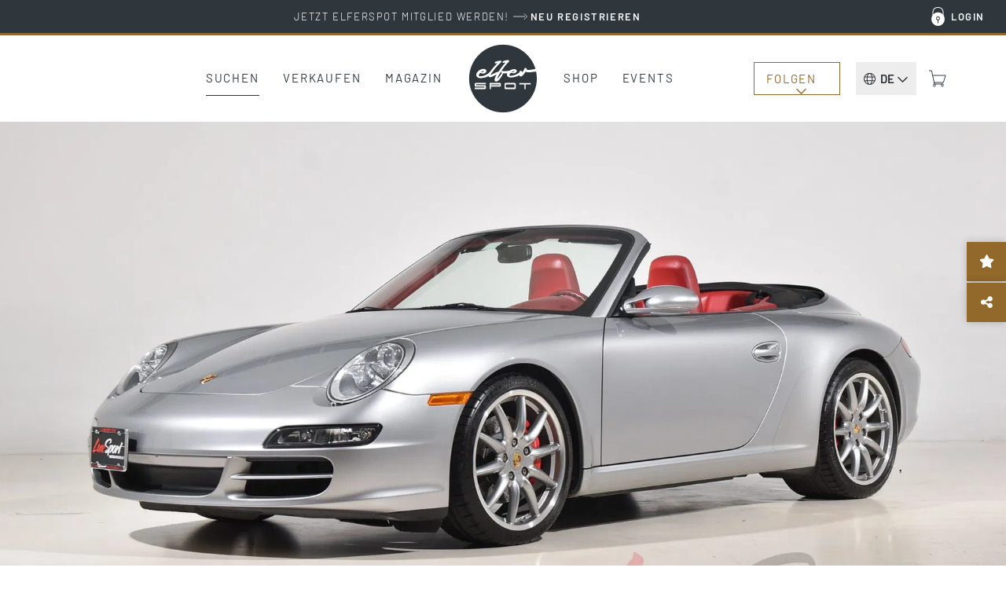

--- FILE ---
content_type: text/html; charset=UTF-8
request_url: https://www.elferspot.com/de/fahrzeug/porsche-997-carrera-s-2008-3795230/
body_size: 33924
content:
<!DOCTYPE html>
<html lang="de-DE" style="--scrollbar-width: 0px;">
<head><style>img.lazy{min-height:1px}</style><link href="https://cdn.elferspot.com/wp-content/plugins/w3-total-cache/pub/js/lazyload.min.js?x56097" as="script">
	<meta charset="UTF-8">
	<meta name="viewport" content="width=device-width, initial-scale=1, viewport-fit=cover">
	<meta name="theme-color" content="#2F373D">

	<link rel="profile" href="http://gmpg.org/xfn/11">

	<title>Porsche 997 Carrera S 2008 - elferspot.com - Marktplatz für Porsche Sportwagen</title>

		<meta name="application-name" content="Elferspot"/>
	<meta name="apple-mobile-web-app-title" content="Elferspot">

	<meta property="fb:app_id" content="1310645462376344">

	<meta name='robots' content='index, follow, max-image-preview:large, max-snippet:-1, max-video-preview:-1' />
	<style>img:is([sizes="auto" i], [sizes^="auto," i]) { contain-intrinsic-size: 3000px 1500px }</style>
	
	<!-- This site is optimized with the Yoast SEO Premium plugin v26.0 (Yoast SEO v26.0) - https://yoast.com/wordpress/plugins/seo/ -->
	<meta name="description" content="2008 Porsche 911 Carrera S Cabriolet
Finished in hard to find GT Silver Metallic with Carrera Red Natural leather interior and a Black Cabriolet roof, it is &hellip;" />
	<link rel="canonical" href="https://www.elferspot.com/de/fahrzeug/porsche-997-carrera-s-2008-3795230/" />
	<meta property="og:locale" content="de_DE" />
	<meta property="og:type" content="article" />
	<meta property="og:title" content="Zu Verkaufen: Porsche 997 Carrera S 2008 - elferspot.com" />
	<meta property="og:description" content="2008 Porsche 911 Carrera S Cabriolet
Finished in hard to find GT Silver Metallic with Carrera Red Natural leather interior and a Black Cabriolet roof, it is &hellip;" />
	<meta property="og:url" content="https://www.elferspot.com/de/fahrzeug/porsche-997-carrera-s-2008-3795230/" />
	<meta property="og:site_name" content="Elferspot" />
	<meta property="article:publisher" content="https://www.facebook.com/elferspot" />
	<meta property="article:modified_time" content="2024-08-20T08:32:11+00:00" />
	<meta property="og:image" content="https://cdn.elferspot.com/wp-content/uploads/2024/07/09/656_main_l.jpg?class=sharing" />
	<meta property="og:image:width" content="1200" />
	<meta property="og:image:height" content="628" />
	<meta property="og:image:type" content="image/jpeg" />
	<meta name="twitter:card" content="summary_large_image" />
	<script type="application/ld+json" class="yoast-schema-graph">{"@context":"https://schema.org","@graph":[{"@type":"WebPage","@id":"https://www.elferspot.com/de/fahrzeug/porsche-997-carrera-s-2008-3795230/","url":"https://www.elferspot.com/de/fahrzeug/porsche-997-carrera-s-2008-3795230/","name":"Porsche 997 Carrera S 2008 - elferspot.com - Marktplatz für Porsche Sportwagen","isPartOf":{"@id":"https://www.elferspot.com/de/#website"},"primaryImageOfPage":{"@id":"https://www.elferspot.com/de/fahrzeug/porsche-997-carrera-s-2008-3795230/#primaryimage"},"image":{"@id":"https://www.elferspot.com/de/fahrzeug/porsche-997-carrera-s-2008-3795230/#primaryimage"},"thumbnailUrl":"https://cdn.elferspot.com/wp-content/uploads/2024/07/09/656_main_l.jpg?class=xl","datePublished":"2024-07-09T07:20:53+00:00","dateModified":"2024-08-20T08:32:11+00:00","description":"2008 Porsche 911 Carrera S Cabriolet Finished in hard to find GT Silver Metallic with Carrera Red Natural leather interior and a Black Cabriolet roof, it is equipped with a 6 speed manual transmission and offers 355 hp and 295lb-ft of torque through a water cooled engine.  Driven only 35,025 miles, it was treated to brand new top components and a multi point inspection at 29,365 miles from an authorized Porsche center.  Additional records outline comprehensive service performed including new front brake pads, rotors and sensors, spark plugs, drive belt, oil and filter, a new water pump and gaskets. Two tires are are virtually new and two are brand new.  This 911 is 100% ready to be enjoyed by the next lucky owner.  All original, clean Carfax history report with no accidents or damage reported, we have the original MSRP, books and both keys.","breadcrumb":{"@id":"https://www.elferspot.com/de/fahrzeug/porsche-997-carrera-s-2008-3795230/#breadcrumb"},"inLanguage":"de","potentialAction":[{"@type":"ReadAction","target":["https://www.elferspot.com/de/fahrzeug/porsche-997-carrera-s-2008-3795230/"]}]},{"@type":"ImageObject","inLanguage":"de","@id":"https://www.elferspot.com/de/fahrzeug/porsche-997-carrera-s-2008-3795230/#primaryimage","url":"https://cdn.elferspot.com/wp-content/uploads/2024/07/09/656_main_l.jpg?class=xl","contentUrl":"https://cdn.elferspot.com/wp-content/uploads/2024/07/09/656_main_l.jpg?class=xl","width":1915,"height":1280},{"@type":"BreadcrumbList","@id":"https://www.elferspot.com/de/fahrzeug/porsche-997-carrera-s-2008-3795230/#breadcrumb","itemListElement":[{"@type":"ListItem","position":1,"name":"Home","item":"https://www.elferspot.com/de/"},{"@type":"ListItem","position":2,"name":"Porsche 997 Carrera S"}]},{"@type":"WebSite","@id":"https://www.elferspot.com/de/#website","url":"https://www.elferspot.com/de/","name":"Elferspot","description":"Der Marktplatz für Porsche 911","publisher":{"@id":"https://www.elferspot.com/de/#organization"},"potentialAction":[{"@type":"SearchAction","target":{"@type":"EntryPoint","urlTemplate":"https://www.elferspot.com/de/suchen/?s={search_term_string}"},"query-input":{"@type":"PropertyValueSpecification","valueRequired":true,"valueName":"search_term_string"}}],"inLanguage":"de"},{"@type":"Organization","@id":"https://www.elferspot.com/de/#organization","name":"Elferspot Media GmbH","url":"https://www.elferspot.com/de/","logo":{"@type":"ImageObject","inLanguage":"de","@id":"https://www.elferspot.com/de/#/schema/logo/image/","url":"https://cdn.elferspot.com/wp-content/uploads/2017/11/elferspot_logo_filled.png?class=xl","contentUrl":"https://cdn.elferspot.com/wp-content/uploads/2017/11/elferspot_logo_filled.png?class=xl","width":512,"height":512,"caption":"Elferspot Media GmbH"},"image":{"@id":"https://www.elferspot.com/de/#/schema/logo/image/"},"sameAs":["https://www.facebook.com/elferspot","https://instagram.com/elferspot/","https://www.linkedin.com/company/elferspot/","https://www.pinterest.de/Elferspot","https://www.youtube.com/channel/UCcUoRkijE96sJjTG4LAG26A"]},{"@type":"Vehicle","bodyType":"Cabriolet","dateVehicleFirstRegistered":"","driveWheelConfiguration":"Heckantrieb","emissionsCO2":"","fuelConsumption":"","fuelType":"Benzin","mileageFromOdometer":{"@type":"QuantitativeValue","value":"35025","unitText":"mi"},"steeringPosition":"https://schema.org/LeftHandDriving","vehicleIdentificationNumber":"WP0CB29928S775730","vehicleInteriorColor":"Rot","vehicleInteriorType":"Leder","vehicleTransmission":"Manuell","brand":"Porsche","category":"997","color":"Silber","countryOfLastProcessing":"US","model":"997 Carrera S","productionDate":"2008","name":"Porsche 997 Carrera S","url":"https://www.elferspot.com/de/fahrzeug/porsche-997-carrera-s-2008-3795230/","image":"https://cdn.elferspot.com/wp-content/uploads/2024/07/09/656_main_l.jpg?class=l","potentialAction":[{"@type":"TradeAction","target":"https://www.elferspot.com/de/fahrzeug/porsche-997-carrera-s-2008-3795230/#inquiry_anchor"}],"offers":[{"@type":"Offer","priceCurrency":"USD","price":"63995","itemCondition":"https://schema.org/UsedCondition","url":"https://www.elferspot.com/de/fahrzeug/porsche-997-carrera-s-2008-3795230/"}]}]}</script>
	<!-- / Yoast SEO Premium plugin. -->


<link rel='dns-prefetch' href='//www.googletagmanager.com' />
<link rel='stylesheet' id='german-market-product-charging-device-css' href='https://cdn.elferspot.com/wp-content/plugins/woocommerce-german-market/german-market-blocks/build/blocks/product-charging-device/style-index.css?x56097&amp;ver=3.51.2' type='text/css' media='all' />
<link rel='stylesheet' id='wp-block-library-css' href='https://cdn.elferspot.com/wp-includes/css/dist/block-library/style.min.css?x56097&amp;ver=6.8.3' type='text/css' media='all' />
<style id='woocommerce-inline-inline-css' type='text/css'>
.woocommerce form .form-row .required { visibility: visible; }
</style>
<link rel='stylesheet' id='gateway-css' href='https://cdn.elferspot.com/wp-content/plugins/woocommerce-paypal-payments/modules/ppcp-button/assets/css/gateway.css?x56097&amp;ver=3.1.2' type='text/css' media='all' />
<link rel='stylesheet' id='bootstrap-css-css' href='https://cdn.elferspot.com/wp-content/themes/elferspot/atom/css/bootstrap.min.css?x56097&amp;ver=9.1.1' type='text/css' media='all' />
<link rel='stylesheet' id='atom-style-css' href='https://cdn.elferspot.com/wp-content/themes/elferspot/atom/css/style.min.css?x56097&amp;ver=9.1.1' type='text/css' media='all' />
<link rel='stylesheet' id='print-style-css' href='https://cdn.elferspot.com/wp-content/themes/elferspot/atom/css/print.min.css?x56097&amp;ver=3.160' type='text/css' media='print' />
<link rel='stylesheet' id='telinput-css-css' href='https://cdn.elferspot.com/wp-content/themes/elferspot/atom/js/telinput/css/intlTelInput.min.css?x56097&amp;ver=9.1.1' type='text/css' media='all' />
<link rel='stylesheet' id='slick-css-css' href='https://cdn.elferspot.com/wp-content/themes/elferspot/atom/js/slick/slick.css?x56097&amp;ver=9.1.1' type='text/css' media='all' />
<link rel='stylesheet' id='atom-photoswipe-css-css' href='https://cdn.elferspot.com/wp-content/themes/elferspot/atom/js/photoswipe/photoswipe.css?x56097&amp;ver=9.1.1' type='text/css' media='all' />
<link rel='stylesheet' id='elasticpress-autosuggest-css' href='https://cdn.elferspot.com/wp-content/plugins/elasticpress/dist/css/autosuggest-styles.css?x56097&amp;ver=d87f34a78edccbda21b1' type='text/css' media='all' />
<link rel='stylesheet' id='borlabs-cookie-custom-css' href='https://www.elferspot.com/wp-content/cache/borlabs-cookie/1/borlabs-cookie-1-de.css?x56097&amp;ver=3.3.17-24218' type='text/css' media='all' />
<link rel='stylesheet' id='tablepress-default-css' href='https://www.elferspot.com/wp-content/tablepress-combined.min.css?x56097&amp;ver=9.1.1' type='text/css' media='all' />
<script type="text/javascript" id="woocommerce-google-analytics-integration-gtag-js-after">
/* <![CDATA[ */
/* Google Analytics for WooCommerce (gtag.js) */
					window.dataLayer = window.dataLayer || [];
					function gtag(){dataLayer.push(arguments);}
					// Set up default consent state.
					for ( const mode of [{"analytics_storage":"denied","ad_storage":"denied","ad_user_data":"denied","ad_personalization":"denied","region":["AT","BE","BG","HR","CY","CZ","DK","EE","FI","FR","DE","GR","HU","IS","IE","IT","LV","LI","LT","LU","MT","NL","NO","PL","PT","RO","SK","SI","ES","SE","GB","CH"]}] || [] ) {
						gtag( "consent", "default", { "wait_for_update": 500, ...mode } );
					}
					gtag("js", new Date());
					gtag("set", "developer_id.dOGY3NW", true);
					gtag("config", "G-Z9YLMZYNP0", {"track_404":true,"allow_google_signals":false,"logged_in":false,"linker":{"domains":[],"allow_incoming":false},"custom_map":{"dimension1":"logged_in"}});
/* ]]> */
</script>
<script type="text/javascript" id="wpml-cookie-js-extra">
/* <![CDATA[ */
var wpml_cookies = {"wp-wpml_current_language":{"value":"de","expires":1,"path":"\/"}};
var wpml_cookies = {"wp-wpml_current_language":{"value":"de","expires":1,"path":"\/"}};
/* ]]> */
</script>
<script type="text/javascript" src="https://cdn.elferspot.com/wp-content/plugins/sitepress-multilingual-cms/res/js/cookies/language-cookie.js?x56097&amp;ver=485900" id="wpml-cookie-js" defer="defer" data-wp-strategy="defer"></script>
<script type="text/javascript" src="https://cdn.elferspot.com/wp-includes/js/jquery/jquery.min.js?x56097&amp;ver=3.7.1" id="jquery-core-js"></script>
<script type="text/javascript" src="https://cdn.elferspot.com/wp-content/plugins/atom-popover/assets/js/jquery.cookie.min.js?x56097&amp;ver=9.1.1" id="jquery-cookie-js" data-wp-strategy="defer"></script>
<script type="text/javascript" src="https://cdn.elferspot.com/wp-content/plugins/woocommerce/assets/js/jquery-blockui/jquery.blockUI.min.js?x56097&amp;ver=2.7.0-wc.10.2.3" id="jquery-blockui-js" defer="defer" data-wp-strategy="defer"></script>
<script type="text/javascript" src="https://cdn.elferspot.com/wp-content/plugins/woocommerce/assets/js/js-cookie/js.cookie.min.js?x56097&amp;ver=2.1.4-wc.10.2.3" id="js-cookie-js" defer="defer" data-wp-strategy="defer"></script>
<script type="text/javascript" id="woocommerce-js-extra">
/* <![CDATA[ */
var woocommerce_params = {"ajax_url":"\/wp-admin\/admin-ajax.php","wc_ajax_url":"\/de\/?wc-ajax=%%endpoint%%","i18n_password_show":"Passwort anzeigen","i18n_password_hide":"Passwort ausblenden"};
/* ]]> */
</script>
<script type="text/javascript" src="https://cdn.elferspot.com/wp-content/plugins/woocommerce/assets/js/frontend/woocommerce.min.js?x56097&amp;ver=10.2.3" id="woocommerce-js" defer="defer" data-wp-strategy="defer"></script>
<script type="text/javascript" src="https://cdn.elferspot.com/wp-content/themes/elferspot/atom/js/bootstrap.min.js?x56097&amp;ver=9.1.1" id="bootstrap-js-js"></script>
<script type="text/javascript" id="atom-scripts-head-js-extra">
/* <![CDATA[ */
var atom_scripts_vars = {"ajaxurl":"https:\/\/www.elferspot.com\/wp-admin\/admin-ajax.php","theme_url":"https:\/\/www.elferspot.com\/wp-content\/themes\/elferspot","language":"de","debug":"","loading_string":"Laden\u2026","select_string":"Ausw\u00e4hlen","saved_string":"Gespeichert","tryagain_string":"Erneut versuchen","maintenance_string":"Wartungsarbeiten: Der Server ist aktuell wegen Wartungsarbeiten nicht erreichbar. Bitte versuche es sp\u00e4ter noch einmal!","cart_url":"https:\/\/www.elferspot.com\/de\/warenkorb\/","rest_url":"https:\/\/www.elferspot.com\/de\/wp-json\/","lang_cookie":"wp-wpml_current_admin_language_d41d8cd98f00b204e9800998ecf8427e","rest_nonce":"miez8quahb3eiC8C","page_id":"3795230","ep_as_params":{"default_entries":[],"entries_for_911_query":[{"_source":{"post_title":"911 F-Modell (1963 - 1973)","permalink":"https:\/\/www.elferspot.com\/suchen\/baureihe\/911-f-modell\/"}},{"_source":{"post_title":"911 G-Modell (1974 - 1989)","permalink":"https:\/\/www.elferspot.com\/suchen\/baureihe\/911-g-modell\/"}},{"_source":{"post_title":"930 (1974 - 1989)","permalink":"https:\/\/www.elferspot.com\/suchen\/baureihe\/930\/"}},{"_source":{"post_title":"964 (1988 - 1994)","permalink":"https:\/\/www.elferspot.com\/suchen\/baureihe\/964\/"}},{"_source":{"post_title":"993 (1993 - 1998)","permalink":"https:\/\/www.elferspot.com\/suchen\/baureihe\/993\/"}},{"_source":{"post_title":"996 (1997 - 2006)","permalink":"https:\/\/www.elferspot.com\/suchen\/baureihe\/996\/"}},{"_source":{"post_title":"997 (2004 - 2012)","permalink":"https:\/\/www.elferspot.com\/suchen\/baureihe\/997\/"}},{"_source":{"post_title":"991 (2011 - 2019)","permalink":"https:\/\/www.elferspot.com\/suchen\/baureihe\/991\/"}},{"_source":{"post_title":"992 (2019 - 2025)","permalink":"https:\/\/www.elferspot.com\/suchen\/baureihe\/992\/"}}]},"ga_ids":["AW-827822542","G-Z9YLMZYNP0"]};
/* ]]> */
</script>
<script type="text/javascript" src="https://cdn.elferspot.com/wp-content/themes/elferspot/atom/js/scripts_head.min.js?x56097&amp;ver=9.1.1" id="atom-scripts-head-js"></script>
<script data-no-optimize="1" data-no-minify="1" data-cfasync="false" type="text/javascript" src="https://www.elferspot.com/wp-content/cache/borlabs-cookie/1/borlabs-cookie-config-de.json.js?x56097&amp;ver=3.3.17-24205" id="borlabs-cookie-config-js"></script>
<script data-borlabs-cookie-script-blocker-ignore>
	window.fbqCallHistoryArguments = [];
	if (typeof fbq === 'undefined') {
		window.fbq = function() {
			window.fbqCallHistoryArguments.push(arguments);
		}
	}
</script><link rel="EditURI" type="application/rsd+xml" title="RSD" href="https://www.elferspot.com/xmlrpc.php?rsd" />
<meta name="generator" content="WordPress 6.8.3" />
<meta name="generator" content="WooCommerce 10.2.3" />
<link rel='shortlink' href='https://www.elferspot.com/de/?p=3795230' />
<meta name="generator" content="WPML ver:4.8.5 stt:38,1,3;" />
<meta name="referrer" content="no-referrer-when-downgrade" />
<style> #wp-worthy-pixel { line-height: 1px; height: 1px; margin: 0; padding: 0; overflow: hidden; } </style>
	<noscript><style>.woocommerce-product-gallery{ opacity: 1 !important; }</style></noscript>
	<script data-borlabs-cookie-script-blocker-ignore>
if ('0' === '1' && ('0' === '1' || '1' === '1')) {
	window['gtag_enable_tcf_support'] = true;
}
window.dataLayer = window.dataLayer || [];
function gtag(){dataLayer.push(arguments);}
gtag('set', 'developer_id.dYjRjMm', true);
if('0' === '1' || '1' === '1') {
    gtag('consent', 'default', {
		'ad_storage': 'denied',
		'ad_user_data': 'denied',
		'ad_personalization': 'denied',
		'analytics_storage': 'denied',
		'functionality_storage': 'denied',
		'personalization_storage': 'denied',
		'security_storage': 'denied',
		'wait_for_update': 500,
    });
}
if('0' === '1') {
    gtag("js", new Date());

    gtag("config", "AW-827822542");

    (function (w, d, s, i) {
    var f = d.getElementsByTagName(s)[0],
        j = d.createElement(s);
    j.async = true;
    j.src =
        "https://www.googletagmanager.com/gtag/js?id=" + i;
    f.parentNode.insertBefore(j, f);
    })(window, document, "script", "AW-827822542");
}
</script><script data-no-optimize="1" data-no-minify="1" data-cfasync="false" data-borlabs-cookie-script-blocker-ignore>
if ('0' === '1' && ('0' === '1' || '1' === '1')) {
	window['gtag_enable_tcf_support'] = true;
}
if('1' === '1' || '0' === '1') {
	window.dataLayer = window.dataLayer || [];
	if (typeof gtag !== 'function') { function gtag(){dataLayer.push(arguments);} }
	gtag('consent', 'default', {
		'ad_storage': 'denied',
		'ad_user_data': 'denied',
		'ad_personalization': 'denied',
		'analytics_storage': 'denied',
		'functionality_storage': 'denied',
		'personalization_storage': 'denied',
		'security_storage': 'denied',
		'wait_for_update': 500,
    });
}
if ('0' === '1') {
	document.addEventListener('borlabs-cookie-after-init', function () {
		window.BorlabsCookie.Unblock.unblockScriptBlockerId('google-analytics-four');
	});
}
</script><script data-no-optimize="1" data-no-minify="1" data-cfasync="false" data-borlabs-cookie-script-blocker-ignore>
if('1' === '1') {
	window.dataLayer = window.dataLayer || [];
	if (typeof gtag !== 'function') { function gtag(){dataLayer.push(arguments);} }
	gtag('consent', 'default', {
		'ad_storage': 'denied',
		'ad_user_data': 'denied',
		'ad_personalization': 'denied',
		'analytics_storage': 'denied',
		'functionality_storage': 'denied',
		'personalization_storage': 'denied',
		'security_storage': 'denied',
		'wait_for_update': 500,
    });
}
</script>			<script data-borlabs-cookie-script-blocker-id='meta-pixel-for-woocommerce'  type="text/template">
				!function(f,b,e,v,n,t,s){n=f.fbq=function(){n.callMethod?
					n.callMethod.apply(n,arguments):n.queue.push(arguments)};if(!f._fbq)f._fbq=n;
					n.push=n;n.loaded=!0;n.version='2.0';n.queue=[];t=b.createElement(e);t.async=!0;
					t.src=v;s=b.getElementsByTagName(e)[0];s.parentNode.insertBefore(t,s)}(window,
					document,'script','https://connect.facebook.net/en_US/fbevents.js');
			</script>
			<!-- WooCommerce Facebook Integration Begin -->
			<script  type="text/javascript">

				fbq('init', '1068460613259754', {}, {
    "agent": "woocommerce_2-10.2.3-3.5.9"
});

				document.addEventListener( 'DOMContentLoaded', function() {
					// Insert placeholder for events injected when a product is added to the cart through AJAX.
					document.body.insertAdjacentHTML( 'beforeend', '<div class=\"wc-facebook-pixel-event-placeholder\"></div>' );
				}, false );

			</script>
			<!-- WooCommerce Facebook Integration End -->
			<style class='wp-fonts-local' type='text/css'>
@font-face{font-family:Barlow;font-style:normal;font-weight:200;font-display:swap;src:url('https://cdn.elferspot.com/wp-content/themes/elferspot/atom/fonts/barlow-v12-latin-200.woff2') format('woff2');font-stretch:normal;}
@font-face{font-family:Barlow;font-style:normal;font-weight:300;font-display:swap;src:url('https://cdn.elferspot.com/wp-content/themes/elferspot/atom/fonts/barlow-v12-latin-300.woff2') format('woff2');font-stretch:normal;}
@font-face{font-family:Barlow;font-style:normal;font-weight:400;font-display:swap;src:url('https://cdn.elferspot.com/wp-content/themes/elferspot/atom/fonts/barlow-v12-latin-regular.woff2') format('woff2');font-stretch:normal;}
@font-face{font-family:Barlow;font-style:normal;font-weight:500;font-display:swap;src:url('https://cdn.elferspot.com/wp-content/themes/elferspot/atom/fonts/barlow-v12-latin-500.woff2') format('woff2');font-stretch:normal;}
@font-face{font-family:Barlow;font-style:normal;font-weight:600;font-display:swap;src:url('https://cdn.elferspot.com/wp-content/themes/elferspot/atom/fonts/barlow-v12-latin-600.woff2') format('woff2');font-stretch:normal;}
@font-face{font-family:Barlow;font-style:normal;font-weight:700;font-display:swap;src:url('https://cdn.elferspot.com/wp-content/themes/elferspot/atom/fonts/barlow-v12-latin-700.woff2') format('woff2');font-stretch:normal;}
</style>
<link rel="icon" href="https://cdn.elferspot.com/wp-content/uploads/2025/01/28/cropped-elferspot-favicon.png?class=xl" sizes="32x32" />
<link rel="icon" href="https://cdn.elferspot.com/wp-content/uploads/2025/01/28/cropped-elferspot-favicon.png?class=xl" sizes="192x192" />
<link rel="apple-touch-icon" href="https://cdn.elferspot.com/wp-content/uploads/2025/01/28/cropped-elferspot-favicon.png?class=xl" />
<meta name="msapplication-TileImage" content="https://cdn.elferspot.com/wp-content/uploads/2025/01/28/cropped-elferspot-favicon.png?class=xl" />

    <style>
        body.woocommerce.single-product .summary p.restricted_country{margin:15px 0;font-size:1.2em;font-weight:bold}body.single-post section.maincontent .content img{width:100%}@media(min-width: 768px){h1.small-h1,h2.small-h1,h3.small-h1{font-size:3.2rem;line-height:1.15em}.content-teaser-parent a.content-teaser .content-teaser-content .content-teaser-inner .content-teaser-text h3{letter-spacing:.025em;font-weight:600;font-size:2.5rem}section a.teaser span.title,.product-teaser h2.woocommerce-loop-product__title,.product-teaser p.price{letter-spacing:.025em;font-size:2rem;font-weight:600}button.button,button.button:active,button.button:hover,button.button:focus,input.button#mc-embedded-subscribe,input.button#mc-embedded-subscribe:active,input.button#mc-embedded-subscribe:hover,input.button#mc-embedded-subscribe:focus,a.button,a.button:active,a.button:hover,a.button:focus,span.button,span.button:active,span.button:hover,span.button:focus,input.button,input.button:active,input.button:hover,input.button:focus,.woocommerce input.button.alt,.woocommerce input.button.alt:active,.woocommerce input.button.alt:hover,.woocommerce input.button.alt:focus,.woocommerce a.button.alt,.woocommerce a.button.alt:active,.woocommerce a.button.alt:hover,.woocommerce a.button.alt:focus,.woocommerce a.button,.woocommerce a.button:active,.woocommerce a.button:hover,.woocommerce a.button:focus,.woocommerce input.button,.woocommerce input.button:active,.woocommerce input.button:hover,.woocommerce input.button:focus,.woocommerce button.button,.woocommerce button.button:active,.woocommerce button.button:hover,.woocommerce button.button:focus,a.button.alt,a.button.alt:active,a.button.alt:hover,a.button.alt:focus,.woocommerce .cart input.button,.woocommerce .cart input.button:active,.woocommerce .cart input.button:hover,.woocommerce .cart input.button:focus,.woocommerce input.button[disabled]:disabled,.woocommerce input.button[disabled]:disabled:active,.woocommerce input.button[disabled]:disabled:hover,.woocommerce input.button[disabled]:disabled:focus,.woocommerce input.button:disabled,.woocommerce input.button:disabled:active,.woocommerce input.button:disabled:hover,.woocommerce input.button:disabled:focus,section.maincontent .woocommerce input.button,section.maincontent .woocommerce input.button:active,section.maincontent .woocommerce input.button:hover,section.maincontent .woocommerce input.button:focus,.woocommerce button.button.alt,.woocommerce button.button.alt:active,.woocommerce button.button.alt:hover,.woocommerce button.button.alt:focus,section.maincontent .content section#main a.button,section.maincontent .content section#main a.button:active,section.maincontent .content section#main a.button:hover,section.maincontent .content section#main a.button:focus,input[type=submit],input[type=submit]:active,input[type=submit]:hover,input[type=submit]:focus,input#searchsubmit,input#searchsubmit:active,input#searchsubmit:hover,input#searchsubmit:focus{letter-spacing:.15em}section.subteaser.blog{margin:0 auto;max-width:1280px;width:100%}section.maincontent .caption.blog a.overview{color:#a47f28;display:inline-block;font-size:1.6rem;text-decoration:none;text-transform:uppercase;border-bottom:1px solid #a47f28;padding-bottom:10px;margin-bottom:15px}p.topline{font-size:1.7rem;margin:0 0 15px}h1,.caption p.large,section .caption h1,section.maincontent .content h1{font-size:4.8rem;font-weight:700;line-height:1.15em;letter-spacing:.01em}section .row.head h1{font-size:3.8rem;font-weight:600}h2,section .row.head h2,section.newsletterteaser h2{font-size:4.4rem;font-weight:600;line-height:1.13em;letter-spacing:-0.01em;margin:40px 0 15px 0}h3,section.maincontent .row.list-container-row .list-detail-row h3,body.woocommerce-page form.woocommerce-checkout h3,body.woocommerce-page form#order_review h3,#inquiry h3{font-size:3rem;font-weight:600;line-height:1.15em;letter-spacing:-0.01em}.atom-slideover .slideover-content .list-detail-row h3,.atom-slideover .slideover-content .list-detail-row a h3{font-size:1.8rem;font-weight:600;line-height:1.15em;letter-spacing:.01em}.atom-slideover .slideover-content .list-detail-row.cart-item-row .price{font-size:1.8rem;font-weight:600}.atom-slideover .slideover-content .list-detail-row p{font-size:1.8rem}section.maincontent .content h2,section.maincontent .content h3{font-size:2.4rem;line-height:1.25em}section.maincontent .content h4{font-size:2.2rem;line-height:1.27em}body.single section.maincontent .content p span{display:block}section.maincontent .content p b{font-size:2.5rem;font-weight:500;line-height:1.8em;margin:60px 0 30px 0}section.homefilter #modeloverview .scrollbox a{letter-spacing:.15em;font-size:1.55rem}section .filter a.filter,body.woocommerce.post-type-archive-product .maincontent.shop-archive div.filter a{font-size:1.6rem;letter-spacing:.04em}.product-teaser h2.woocommerce-loop-product__title{height:3.4em}section.singlenav a span.meta-title{font-size:2.1rem;font-weight:600;letter-spacing:.01em}section.singlenav a span.meta-nav{font-size:1.5rem;font-weight:400;letter-spacing:.1em}section.maincontent .listing-info-panel.dark .box-content p,section.maincontent .listing-info-panel .info-panel-contact{font-size:1.8rem;font-weight:600}#inquiry.car-inquiry #inquiry-select .inquiry-types button{font-size:1.8rem;font-weight:400;letter-spacing:.01em}#inquiry.car-inquiry #inquiry-select .inquiry-types button:hover{font-weight:600;letter-spacing:.01em}}@media(max-width: 768px){header nav.navbar-default #elferspot-main-nav ul.navbar-nav li a{font-size:2.4rem !important;letter-spacing:.025em;padding:25px 10px 24px 10px}header nav.navbar-default #elferspot-main-nav .member-nav-box ul.navbar-nav li a{font-size:1.6rem !important;letter-spacing:.025em;padding:10px !important}.content-teaser-parent a.content-teaser .content-teaser-content .content-teaser-inner .content-teaser-text h3{font-size:2rem;letter-spacing:.025em}section .row.head h1{font-size:2.8rem;font-weight:600;letter-spacing:.01em}h1,.caption p.large,section .caption h1,section.maincontent .content h1{font-size:2.8rem;font-weight:600;letter-spacing:.01em}h2,section .row.head h2,.atom-slideover .slideover-content h2{font-size:3rem;line-height:1.13em;font-weight:600;letter-spacing:.01em}h3,section.maincontent .row.list-container-row .list-detail-row h3,body.woocommerce-page form.woocommerce-checkout h3,body.woocommerce-page form#order_review h3,#inquiry h3{font-weight:600}section.maincontent .content.head h3{font-weight:600}section.maincontent .content p,section.maincontent .content ul,section.maincontent .content ol{line-height:1.55em}section.maincontent .caption.blog a.overview{color:#a47f28;display:inline-block;font-size:1.5rem;text-decoration:none;text-transform:uppercase;border-bottom:1px solid #a47f28;padding-bottom:10px;margin-bottom:25px}section.anchors .anchor-links a.filter,section.tab-nav ul.nav-tabs li a{font-size:1.6rem;letter-spacing:.04em}section.homefilter #modeloverview .scrollbox a{letter-spacing:.15em;font-size:1.4rem}section .filter a.filter,body.woocommerce.post-type-archive-product .maincontent.shop-archive div.filter a{font-size:1.6rem;letter-spacing:.04em}.product-teaser p.price{letter-spacing:0em;font-size:1.8rem !important;font-weight:600}.product-teaser h2.woocommerce-loop-product__title{height:4em}section.singlenav a span.meta-title{font-size:1.9rem;font-weight:600;line-height:1.36em;letter-spacing:.01em}section.singlenav a span.meta-nav{font-size:1.5rem;font-weight:400;letter-spacing:.1em}section.maincontent .listing-info-panel.dark .box-content p,section.maincontent .listing-info-panel .info-panel-contact{font-size:1.8rem;font-weight:600}#inquiry.car-inquiry #inquiry-select .inquiry-types button{font-size:1.8rem;font-weight:400;letter-spacing:.01em}#inquiry.car-inquiry #inquiry-select .inquiry-types button:hover{font-weight:600;letter-spacing:.01em}}
/*# sourceMappingURL=header-style-overrides.min.css.map */    </style>

</head>


<body class="wp-singular fahrzeug-template-default single single-fahrzeug postid-3795230 wp-theme-elferspot theme-elferspot woocommerce-no-js">

    <header id="app-main">

		<div v-if="isAdministrator || isEditor" v-cloak v-html="adminBarHtml"></div>

		<div class="header special-banner" v-cloak v-if="headerBanner">
			<a :href="headerBanner.link" onclick="atomSendGAEvent('header_banner_click', 'header_banner');">
				<div class="container-fluid">
					<div class="row">
						<div class="col-xs-12" v-html="headerBanner.text"></div>
					</div>
				</div>
			</a>
		</div>

		<div class="nav-top hidden-xs hidden-sm">
			<div class="container-fluid">
				<ul v-show="user.isLoggedIn" v-cloak class="nav navbar-nav loggedin-nav-list">

    <li class="menu-item " >
            <a href="https://www.elferspot.com/de/mein-konto/dashboard/" rel="nofollow">Mein Elferspot<span class="badge-container" v-if="user.navBadges !== undefined && user.navBadges.dashboard !== undefined"><span class="atom-count-badge">{{user.navBadges.dashboard}}</span></span></a>
        </li><li class="menu-item " >
            <a href="https://www.elferspot.com/de/mein-konto/fahrzeuge/" rel="nofollow"><span v-if="isSeller">Inserate</span><span v-else-if="user.navBadges !== undefined && user.navBadges.total_cars !== undefined && user.navBadges.total_cars > 1">Deine Inserate</span><span v-else>Dein Inserat</span><span class="badge-container" v-if="user.navBadges !== undefined && user.navBadges.cars !== undefined"><span class="atom-count-badge">{{user.navBadges.cars}}</span></span></a>
        </li><li class="menu-item " v-show="user.showInquiriesTab">
            <a href="https://www.elferspot.com/de/mein-konto/anfragen/" rel="nofollow">Anfragen-Archiv<span class="badge-container" v-if="user.navBadges !== undefined && user.navBadges.inquiries !== undefined"><span class="atom-count-badge">{{user.navBadges.inquiries}}</span></span></a>
        </li><li class="menu-item " >
            <a href="https://www.elferspot.com/de/mein-konto/suchprofile/" rel="nofollow">Suchagent<span class="badge-container" v-if="user.navBadges !== undefined && user.navBadges.searchagent !== undefined"><span class="atom-count-badge">{{user.navBadges.searchagent}}</span></span></a>
        </li><li class="menu-item " >
            <a href="https://www.elferspot.com/de/mein-konto/merkliste/" rel="nofollow">Merkliste<span class="badge-container" v-if="user.navBadges !== undefined && user.navBadges.watchlist !== undefined"><span class="atom-count-badge">{{user.navBadges.watchlist}}</span></span></a>
        </li><li class="menu-item " v-show="user.showStatisticsTab">
            <a href="https://www.elferspot.com/de/mein-konto/statistik/" rel="nofollow">Statistik<span class="badge-container" v-if="user.navBadges !== undefined && user.navBadges.statistics !== undefined"><span class="atom-count-badge">{{user.navBadges.statistics}}</span></span></a>
        </li><li class="menu-item " v-show="!user.showStatisticsTab">
            <a href="https://www.elferspot.com/de/shop/" rel="nofollow">Shop<span class="badge-container" v-if="user.navBadges !== undefined && user.navBadges.shop !== undefined"><span class="atom-count-badge">{{user.navBadges.shop}}</span></span></a>
        </li><li class="menu-item " v-show="user.showInvoicesTab">
            <a href="https://www.elferspot.com/de/mein-konto/orders/" rel="nofollow">Rechnungen<span class="badge-container" v-if="user.navBadges !== undefined && user.navBadges.invoices !== undefined"><span class="atom-count-badge">{{user.navBadges.invoices}}</span></span></a>
        </li><li class="menu-item " >
            <a href="https://www.elferspot.com/de/mein-konto/" rel="nofollow">Profil &#038; Einstellungen<span class="badge-container" v-if="user.navBadges !== undefined && user.navBadges.settings !== undefined"><span class="atom-count-badge">{{user.navBadges.settings}}</span></span></a>
        </li><li class="logout">
        <a :href="user.logoutUrl" rel="nofollow">Abmelden</a>
    </li>
</ul>


    <ul v-show="!user.isLoggedIn" v-cloak class="nav navbar-nav register-nav-list">

        <li class="menu-item">
            <button class="atom-signup-button" data-mode="register">
                Jetzt Elferspot Mitglied werden!                <span>Neu registrieren</span>
            </button>
        </li>

        <li class="login">
            <button class="atom-signup-button" data-mode="login">
                Login            </button>
        </li>

    </ul>

			</div>
		</div>

		<nav class="navbar navbar-default" aria-label="Hauptnavigation">
			<div class="container">

				<div class="navbar-header">

					<div class="nav-addons-left">
						<button class="hamburger hamburger--spin hidden-md hidden-lg" type="button" id="toggle-elferspot-main-nav" aria-label="Navigation ein-/ausblenden">
							<span class="hamburger-box">
								<span class="hamburger-inner"></span>
							</span>
						</button>
						<a href="https://www.elferspot.com/de/suchen/" class="search-icon hidden-md hidden-lg" title="Suchen">
							<img src="https://cdn.elferspot.com/wp-content/themes/elferspot/atom/img/search-cars.svg" alt="Suchen" width="34" height="22" class="no-lazy" />						</a>
					</div>

					<div class="nav-addons">
													<div class="social-media-container hidden-xs hidden-sm">
								<button class="atom-button inverse" data-toggle="collapse" data-target="#social-media-dropdown">
									Folgen									<i class="far fa-chevron-down"></i>
								</button>
								<div id="social-media-dropdown" class="social-media collapse">
																			<a href="https://www.facebook.com/elferspot" target="_blank" title="Folge uns auf facebook">
											<i class="fab fa-fw fa-facebook-f" aria-hidden="true"></i>
											facebook										</a>
																			<a href="https://www.instagram.com/elferspot/" target="_blank" title="Folge uns auf instagram">
											<i class="fab fa-fw fa-instagram" aria-hidden="true"></i>
											instagram										</a>
																			<a href="https://www.pinterest.de/Elferspot/" target="_blank" title="Folge uns auf pinterest">
											<i class="fab fa-fw fa-pinterest" aria-hidden="true"></i>
											pinterest										</a>
																			<a href="https://www.youtube.com/channel/UCcUoRkijE96sJjTG4LAG26A/featured" target="_blank" title="Folge uns auf youtube">
											<i class="fab fa-fw fa-youtube" aria-hidden="true"></i>
											youtube										</a>
																			<a href="https://www.linkedin.com/company/elferspot" target="_blank" title="Folge uns auf linkedin">
											<i class="fab fa-fw fa-linkedin" aria-hidden="true"></i>
											linkedin										</a>
																	</div>
							</div>
						
						<div class="langswitch" v-cloak> 							<button type="button" class="current" data-toggle="collapse" data-target="#langmenu" title="Sprache wechseln">
								de							</button>
							<div class="langs collapse" id="langmenu">
								<a href='https://www.elferspot.com/en/car/porsche-997-carrera-s-2008-3795230/' title='Zu Englisch wechseln'>en</a><a href='https://www.elferspot.com/nl/auto/porsche-997-carrera-s-2008-3795230/' title='Zu Niederländisch wechseln'>nl</a>							</div>
						</div>
						
												<a v-if="cartCount() == 0" href="https://www.elferspot.com/de/shop/" v-cloak class="hidden-md hidden-lg header-shop-link">Shop</a>
						<span class="atom-cart" v-cloak :class="{'hidden-xs hidden-sm': cartCount() == 0 }">
							<a :href="cartCount() > 0 ? 'https://www.elferspot.com/de/warenkorb/' : 'https://www.elferspot.com/de/shop/'" v-cloak class="cart" title="Warenkorb">
								<span class="cart-count" v-show="cartCount() > 0">{{cartCount()}}</span>
							</a>
						</span>
											</div>

					<a class="navbar-brand" href="https://www.elferspot.com/de/" title="Elferspot">
						<svg xmlns="http://www.w3.org/2000/svg" viewBox="0 0 179.8 179.8" fill-rule="evenodd" xmlns:v="https://vecta.io/nano"><circle cx="89.9" cy="89.9" r="88" fill="#2f373d"/><path d="M33.7 73.2c1.5-1 3.1-1.8 4.8-2.3.5-.2.9-.3 1.3-.4.4-.2.9-.3 1.4-.3l-.2.7c-.9 1.6-2 2.5-3.3 2.7-1.3.1-2.7 0-4-.4m78 .1c.1-.1.1-.3.2-.4 1.2-.8 2.6-1.4 4.1-1.8.4-.2.9-.3 1.3-.4s.9-.3 1.3-.3l-.2.6c-.9 1.5-1.9 2.3-3.2 2.5-1.1.1-2.2.1-3.5-.2M89.9 176.1c-47.5 0-86.2-38.7-86.2-86.2S42.4 3.7 89.9 3.7c39 0 71.9 26 82.6 61.6-.6.1-1.2.3-1.8.4-.9.2-1.7.4-2.4.5s-1.9.3-3.7.7c-1.8.3-3.6.6-5.6.8s-3.8.3-5.5.2-2.7-.5-3.2-1.2c-.1-.9-.4-1.8-.8-2.6s-1.2-1.2-2.4-1.2c-.7 0-1.3.2-1.7.5s-.8.8-1.1 1.3-.5 1.1-.7 1.6c-.2.6-.4 1.1-.7 1.6-1 2.3-2.5 4.5-4.3 6.4 0-1.2-.3-2.2-.9-3s-1.6-1.1-3.2-1c-1.3.2-2.2.8-2.6 2-.2.6-.3 1.2-.2 1.8-10.2 8.9-22.8 8.7-23.5 8.7-.8 0-1.3-.3-1.5-.7-.6-1.2-.4-2.3.3-3.6s1.7-2.4 2.7-3.4c1.6.7 3.3 1.1 5.1 1.3s3.6 0 5.3-.5c1.1-.3 2-.8 2.8-1.5s1.4-1.4 1.8-2.3.5-1.7.2-2.5c-.2-.9-.9-1.7-2-2.4-.9-.6-2-1-3.2-1.1a10.28 10.28 0 0 0-3.5 0c-1.2.2-2.4.4-3.6.8s-2.3.8-3.2 1.3c-.8.4-1.7.9-2.5 1.5-.2 0-.5.1-.7.1-.7.2-1.3.3-1.8.3-1.7.3-3.3.5-4.9.7a40.28 40.28 0 0 1-4.9.3c-.8 0-1.6 0-2.4.1s-1.6-.1-2.3-.3c-.6-.5-1.1-.7-1.7-.6s-1.2.2-1.6.6c-.5.3-.8.8-1 1.4s-.2 1.2.2 1.8c.2.6.6 1.1 1.1 1.4-.8 1.6-1.7 3.1-2.8 4.5-1.1 1.3-2.1 2.7-3.1 3.9-.6.9-1.3 1.8-2 2.6s-1.5 1.7-2.3 2.5c-.3.3-1.1.9-2.3 1.6l1-1.9 1.8-3.6c.6-1.2 1.2-2.4 1.9-3.5 1.4-2.4 2.8-4.7 4.3-7l4.4-6.8c2.5-3.6 5.1-7.2 7.9-10.8 2.7-3.6 5.8-6.8 9.1-9.7.4-.4.7-.8.8-1.2.1-.5.1-.9-.1-1.3 0-.1-.1-.2-.1-.3v-.1c0-.3-.3-.6-.8-.9-.2-.2-.4-.3-.7-.3-.1 0-.1 0-.2-.1-.8-.3-1.5-.1-2.4 0-9.3 1.3-11.2 2.8-11.8 3.2-.4.3-.7.7-.8 1.1-.1.5-.1.9.1 1.3s.2.7.6 1 1 .5 1.6.4l5.5-1.3c-1.2 1.3-2.4 2.6-3.5 4-1.8 2.2-3.6 4.5-5.4 6.9-1.9 2.5-3.8 5.1-5.6 7.7l-3.3 4.9c-.2 0-.3.1-.4.1-1.3.4-2.3.7-3.1.9-1.8.6-3.6 1.3-5.4 2.2-1.8.8-3.5 1.7-5.2 2.6l-3.1 1.6c-1 .5-2.1.9-3.1 1.3.2-.7.5-1.4.9-2.1s.8-1.5 1.3-2.2l1.4-1.9c.4-.6.8-1.1 1-1.4 1.1-1.6 2.2-3.2 3.4-4.8 1.2-1.5 2.3-3.1 3.6-4.6 2.3-2.8 4.7-5.4 7.1-8 2.5-2.5 5.1-5 7.9-7.3.5-.4.7-.9.8-1.5s-.1-1.1-.3-1.6c-.3-.5-.7-.8-1.2-1.1-.5-.2-1.1-.2-1.7 0-.3 0-.6.1-.9.1-9.3 1.3-11.2 2.8-11.8 3.2-.4.3-.7.7-.8 1.1-.1.5-.1.9.1 1.3s.2.7.6 1 1 .5 1.6.4l4.4-1c-2.4 2.4-4.8 4.8-7 7.3-2.6 2.9-5 5.9-7.4 9l-2.9 3.7c-.6.8-1.2 1.5-1.7 2.3-11.2 12-25.8 11.2-26.5 11.2-.8-.1-1.3-.4-1.5-.9-.5-1.3-.4-2.7.4-4.1s1.7-2.6 2.8-3.7c1.6.8 3.3 1.4 5.1 1.7s3.6.2 5.4-.4c1.1-.3 2-.8 2.9-1.5.8-.7 1.5-1.6 1.9-2.5a4.78 4.78 0 0 0 .3-2.9c-.2-1-.8-1.9-2-2.8a7.27 7.27 0 0 0-3.1-1.4c-1.2-.2-2.3-.3-3.5-.2s-2.4.4-3.6.8c-1.3.3-2.4.8-3.4 1.3-2.1 1.1-4.1 2.6-6 4.4s-3.2 3.9-3.7 6.3c-.3 1.3-.4 2.5-.2 3.6s.6 2.1 1.3 3c.6.9 1.5 1.7 2.4 2.3 1 .7 2.1 1.1 3.3 1.4 1.3.3 2.6.4 3.9.4 1.1-.1 12.2-.3 19.9-5.4.2.6.5 1.2.9 1.7.7.8 1.4 1.2 2.4 1.3.9.1 1.8 0 2.7-.2 2.6-.7 5.1-1.8 7.5-3s4.8-2.5 7.3-3.6c.1 0 .2-.1.3-.1-.7 1.1-1.3 2.2-2 3.3-1.5 2.7-2.7 5.4-3.3 8.3-.3 1.3-.3 2.6 0 3.8s1.2 2 2.7 2.4c1.2.3 2.3.2 3.4-.3s2.2-1.2 3.2-2 1.9-1.8 2.7-2.8 1.5-2 2.2-2.8c1.4-2 2.7-4.1 4-6.2 1.3-2.2 2.3-4.4 3-6.7 1.5.2 3 .2 4.6.1s2.9-.2 3.8-.3c.5 0 1.3-.1 2.5-.1-.3.6-.5 1.3-.7 1.9-.3 1.2-.3 2.2-.1 3.2s.7 1.8 1.3 2.6c.7.8 1.5 1.4 2.4 1.9 1 .5 2.1.9 3.3 1.1 1.3.2 2.6.3 3.9.2 1.1-.1 12.6-.7 20.2-5.9 0 .2 0 .5.1.7.2.7.6 1.2 1.2 1.8 1.3 1 2.8 1.2 4.3.5 1.3-.5 2.4-1.2 3.3-2.3.9-1 1.8-2 2.6-3s1.6-2 2.4-3.1 1.6-2.2 2.3-3.3c1.4.7 2.9 1.1 4.5 1.3s3.3.2 4.8.2a67.09 67.09 0 0 0 6.3-.6c2.1-.3 4.2-.5 6.3-.8 1.2-.2 2.6-.4 4-.4.3 0 .6 0 .9-.1 1.2 5.7 1.8 11.7 1.8 17.7.1 47.5-38.5 86.2-86 86.2M89.9 0C40.3 0 0 40.3 0 89.9s40.3 89.9 89.9 89.9 89.9-40.3 89.9-89.9S139.5 0 89.9 0M44.1 107H22.5c-.1 0-.2 0-.3-.1-.5-.2-.8-.6-.8-1.1 0-.6.5-1.1 1-1.2h24.1v-3.5H20.3c-1.5 0-2.3 1.1-2.3 3.3v2.7c0 2.3.8 3.4 2.2 3.4h21.9c.2 0 .4.1.5.2.3.2.5.6.5 1 0 .6-.5 1.2-1.1 1.2H17.9v3.8H44c1.7 0 2.5-1.3 2.5-3.8v-2.4c.2-2.3-.7-3.5-2.4-3.5m75 5.3c0 .3-.2.6-.6.7h-3.7-7.3-9.8c-.3-.1-.6-.3-.6-.6h0 0v-6.9c0-.4.3-.8.8-.8h20.5.1c.3.1.6.4.6.8v6.8h0zm.8-11.2H96.4c-1.7 0-2.6 1.1-2.6 3.3v8.6c0 2.5.8 3.8 2.5 3.8h23.6c1.6 0 2.4-1.3 2.4-3.8v-8.6c.1-2.2-.7-3.3-2.4-3.3h0zm-39.4 6H59.1v-2.4h21.3c.6 0 1.2.5 1.2 1.2s-.5 1.1-1.1 1.2m1.8-6H55.9v15.7h3.2v-6.3h23.2c1.5 0 2.2-1.2 2.2-3.6v-2.6c0-2.2-.7-3.2-2.2-3.2m49.3 3.6h12.6v1.1l.1 10.9h3.2v-12h12.7v-3.5h-28.6v3.5z" fill="#fff"/></svg>					</a>

				</div>

				<div id="elferspot-main-nav">

					<div class="navcontainer">
						<div class="member-nav-box hidden-md hidden-lg">
							<ul v-show="user.isLoggedIn" v-cloak class="nav navbar-nav loggedin-nav-list">

    <li class="menu-item " >
            <a href="https://www.elferspot.com/de/mein-konto/dashboard/" rel="nofollow">Mein Elferspot<span class="badge-container" v-if="user.navBadges !== undefined && user.navBadges.dashboard !== undefined"><span class="atom-count-badge">{{user.navBadges.dashboard}}</span></span></a>
        </li><li class="menu-item " >
            <a href="https://www.elferspot.com/de/mein-konto/fahrzeuge/" rel="nofollow"><span v-if="isSeller">Inserate</span><span v-else-if="user.navBadges !== undefined && user.navBadges.total_cars !== undefined && user.navBadges.total_cars > 1">Deine Inserate</span><span v-else>Dein Inserat</span><span class="badge-container" v-if="user.navBadges !== undefined && user.navBadges.cars !== undefined"><span class="atom-count-badge">{{user.navBadges.cars}}</span></span></a>
        </li><li class="menu-item " v-show="user.showInquiriesTab">
            <a href="https://www.elferspot.com/de/mein-konto/anfragen/" rel="nofollow">Anfragen-Archiv<span class="badge-container" v-if="user.navBadges !== undefined && user.navBadges.inquiries !== undefined"><span class="atom-count-badge">{{user.navBadges.inquiries}}</span></span></a>
        </li><li class="menu-item " >
            <a href="https://www.elferspot.com/de/mein-konto/suchprofile/" rel="nofollow">Suchagent<span class="badge-container" v-if="user.navBadges !== undefined && user.navBadges.searchagent !== undefined"><span class="atom-count-badge">{{user.navBadges.searchagent}}</span></span></a>
        </li><li class="menu-item " >
            <a href="https://www.elferspot.com/de/mein-konto/merkliste/" rel="nofollow">Merkliste<span class="badge-container" v-if="user.navBadges !== undefined && user.navBadges.watchlist !== undefined"><span class="atom-count-badge">{{user.navBadges.watchlist}}</span></span></a>
        </li><li class="menu-item " v-show="user.showStatisticsTab">
            <a href="https://www.elferspot.com/de/mein-konto/statistik/" rel="nofollow">Statistik<span class="badge-container" v-if="user.navBadges !== undefined && user.navBadges.statistics !== undefined"><span class="atom-count-badge">{{user.navBadges.statistics}}</span></span></a>
        </li><li class="menu-item " v-show="!user.showStatisticsTab">
            <a href="https://www.elferspot.com/de/shop/" rel="nofollow">Shop<span class="badge-container" v-if="user.navBadges !== undefined && user.navBadges.shop !== undefined"><span class="atom-count-badge">{{user.navBadges.shop}}</span></span></a>
        </li><li class="menu-item " v-show="user.showInvoicesTab">
            <a href="https://www.elferspot.com/de/mein-konto/orders/" rel="nofollow">Rechnungen<span class="badge-container" v-if="user.navBadges !== undefined && user.navBadges.invoices !== undefined"><span class="atom-count-badge">{{user.navBadges.invoices}}</span></span></a>
        </li><li class="menu-item " >
            <a href="https://www.elferspot.com/de/mein-konto/" rel="nofollow">Profil &#038; Einstellungen<span class="badge-container" v-if="user.navBadges !== undefined && user.navBadges.settings !== undefined"><span class="atom-count-badge">{{user.navBadges.settings}}</span></span></a>
        </li><li class="logout">
        <a :href="user.logoutUrl" rel="nofollow">Abmelden</a>
    </li>
</ul>


    <div v-show="!user.isLoggedIn" v-cloak class="signup-label">
        Jetzt Elferspot Mitglied werden!    </div>

    <div v-show="!user.isLoggedIn" v-cloak class="signup-actions">
        <button class="atom-signup-button" data-mode="register">
            Neu registrieren        </button>

        <button class="atom-signup-button" data-mode="login">
            Login        </button>
    </div>

						</div>
						<div id="main-navbar-left" class="menu-hauptmenue-left-container">
							<ul id="menu-hauptmenue-links" class="nav navbar-nav"><li id="menu-item-30" class="menu-item menu-item-type-post_type menu-item-object-page menu-item-30 current_page_parent"><a href="https://www.elferspot.com/de/suchen/">Suchen</a></li>
<li id="menu-item-29" class="menu-item menu-item-type-post_type menu-item-object-page menu-item-29"><a href="https://www.elferspot.com/de/verkaufen/">Verkaufen</a></li>
<li id="menu-item-40154" class="menu-item menu-item-type-post_type menu-item-object-page menu-item-40154"><a href="https://www.elferspot.com/de/magazin/">Magazin</a></li>
</ul>						</div>
						<div id="main-navbar-right" class="menu-hauptmenue-rechts-container">
							<ul id="menu-hauptmenue-rechts" class="nav navbar-nav"><li id="menu-item-76538" class="menu-item menu-item-type-post_type menu-item-object-page menu-item-76538"><a href="https://www.elferspot.com/de/shop/">Shop</a></li>
<li id="menu-item-608089" class="menu-item menu-item-type-post_type menu-item-object-page menu-item-608089"><a href="https://www.elferspot.com/de/events/">Events</a></li>
</ul>							<ul class="nav navbar-nav hidden-md hidden-lg">
								<li class="menu-item">
									<a title="Kontakt" href="https://www.elferspot.com/de/kontakt/">Kontakt</a>
								</li>
							</ul>
                            <ul class="nav navbar-nav hidden-md hidden-lg">
								<li class="menu-item">
									<a title="FAQ" href="https://www.elferspot.com/de/faq/">FAQ</a>
								</li>
							</ul>
						</div>
						<div class="clear"></div>
					</div>

											<div class="social-media-container hidden-md hidden-lg">
							<span>Folgen:</span>
							<div class="social-media">
																	<a href="https://www.facebook.com/elferspot" target="_blank" title="Folge uns auf facebook">
										<i class="fab fa-fw fa-facebook-f" aria-hidden="true"></i>
										facebook									</a>
																	<a href="https://www.instagram.com/elferspot/" target="_blank" title="Folge uns auf instagram">
										<i class="fab fa-fw fa-instagram" aria-hidden="true"></i>
										instagram									</a>
																	<a href="https://www.pinterest.de/Elferspot/" target="_blank" title="Folge uns auf pinterest">
										<i class="fab fa-fw fa-pinterest" aria-hidden="true"></i>
										pinterest									</a>
																	<a href="https://www.youtube.com/channel/UCcUoRkijE96sJjTG4LAG26A/featured" target="_blank" title="Folge uns auf youtube">
										<i class="fab fa-fw fa-youtube" aria-hidden="true"></i>
										youtube									</a>
																	<a href="https://www.linkedin.com/company/elferspot" target="_blank" title="Folge uns auf linkedin">
										<i class="fab fa-fw fa-linkedin" aria-hidden="true"></i>
										linkedin									</a>
															</div>
						</div>
					
				</div>

			</div>
		</nav>

    </header>

	<main>
<section class="mainteaser fahrzeug">
    <a href="https://cdn.elferspot.com/wp-content/uploads/2024/07/09/656_main_l.jpg?class=xl" data-cropped="true" data-pswp-width="1800" data-pswp-height="1203" class="photoswipe-image">
                <img width="1800" height="1203" alt="Porsche 997 Carrera S" class="no-lazy"
                    src="https://cdn.elferspot.com/wp-content/uploads/2024/07/09/656_main_l.jpg?class=xl"
                    srcset="https://cdn.elferspot.com/wp-content/uploads/2024/07/09/656_main_l.jpg?class=xl 1800w,
                    https://cdn.elferspot.com/wp-content/uploads/2024/07/09/656_main_l.jpg?class=l 1024w,
                    https://cdn.elferspot.com/wp-content/uploads/2024/07/09/656_main_l.jpg?class=ml 768w"
                    sizes="(max-width: 1280px) 100vw, 1280px" />
        </a></section>

<section class="anchors">
    <div class="anchors-element">
        <div class="container">
            <div class="anchor-links filter">
                <a class="anchor-brand" href="https://www.elferspot.com/de/" title="Elferspot">
                    <svg xmlns="http://www.w3.org/2000/svg" xmlns:xlink="http://www.w3.org/1999/xlink" viewBox="0 0 180 179"><defs><path id="a" d="M179.8 178.7 179.8.2 0 .2 0 178.7 179.8 178.7z"/></defs><g stroke="none" stroke-width="1" fill="none" fill-rule="evenodd"><path d="m119.1 70.3.2-.7c-.5 0-1 .2-1.4.4l-1.3.4c-1.6.5-3 1.1-4.2 1.9l-.2.4c1.2.3 2.4.3 3.6.1 1.3-.2 2.4-1 3.3-2.5M40 70.2l.2-.7c-.5 0-1 .2-1.4.3l-1.4.5a15 15 0 0 0-4.9 2.3c1.4.4 2.8.5 4 .4 1.4-.2 2.5-1.1 3.5-2.8M119 104H98c-.4 0-.7.3-.7.8v7c0 .3.3.6.6.7h21.3c.3-.1.5-.4.5-.8v-7c0-.3-.3-.6-.6-.7M80.2 104H58.4v2.5h21.8c.7-.1 1.2-.6 1.2-1.2 0-.7-.5-1.2-1.2-1.2" fill="#333D45" transform="translate(0 -1) translate(0 1)"/><g transform="translate(0 -1) translate(0 1)"><mask id="b" fill="#fff"><use xlink:href="#a"/></mask><path d="M161.7 104h-13v12.2h-3.3V104h-12.9v-3.6h29.2v3.6Zm-38.6 8.4c0 2.5-.9 3.8-2.5 3.8H96.5c-1.8 0-2.6-1.3-2.6-3.8v-8.7c0-2.2.8-3.3 2.6-3.3h24c1.7 0 2.6 1 2.6 3.3v8.7Zm-38.7-6.2c0 2.4-.8 3.6-2.3 3.6H58.4v6.4h-3.2v-15.8h27c1.4 0 2.2 1 2.2 3.2v2.6Zm-38.7 6.2c0 2.5-.8 3.8-2.5 3.8H16.5v-3.9h24.7c.6 0 1.1-.6 1.1-1.2 0-.4-.2-.8-.5-1a.9.9 0 0 0-.6-.3H18.8c-1.5 0-2.3-1.2-2.3-3.5v-2.6c0-2.2.8-3.3 2.3-3.3h26.9v3.5H21c-.6.1-1.1.6-1.1 1.3 0 .5.3 1 .8 1l.3.2h22c1.7 0 2.6 1.1 2.6 3.5v2.5ZM178 71.2l-2.9.4a1596.3 1596.3 0 0 1-17 1.8c-1.5 0-3 0-4.8-.2a13 13 0 0 1-4.6-1.3 63.4 63.4 0 0 1-7.5 9.5c-1 1-2 1.8-3.4 2.3-1.6.7-3 .5-4.4-.5-.6-.6-1-1.2-1.2-1.9v-.7c-7.8 5.2-19.5 5.9-20.7 6a15.4 15.4 0 0 1-7.3-1.3c-1-.5-1.8-1.2-2.5-2a6.2 6.2 0 0 1-1.4-2.6c-.2-1-.2-2 0-3.2l.8-2-2.5.1-4 .4c-1.6.1-3.2 0-4.7-.1-.7 2.3-1.7 4.6-3 6.8a112.6 112.6 0 0 1-6.4 9.1c-.8 1-1.7 2-2.7 2.9-1 .9-2.1 1.5-3.3 2-1 .5-2.3.6-3.5.3-1.4-.4-2.4-1.2-2.7-2.5a7.5 7.5 0 0 1 0-3.8 30 30 0 0 1 3.4-8.5l2-3.3-.3.1a106 106 0 0 0-7.4 3.7c-2.4 1.3-5 2.3-7.7 3-.9.3-1.8.3-2.8.2-1 0-1.7-.5-2.4-1.3-.4-.5-.7-1-.9-1.7-7.9 5.2-19.1 5.5-20.3 5.5a13.9 13.9 0 0 1-7.4-1.7c-1-.7-1.8-1.5-2.4-2.4-.7-.9-1.1-2-1.3-3-.2-1.1-.2-2.3.1-3.7.6-2.4 1.8-4.5 3.8-6.4 2-1.8 4-3.3 6.2-4.5a28.5 28.5 0 0 1 7-2.1c1.3-.2 2.5-.1 3.7.1 1.2.3 2.2.8 3.2 1.5 1.1.9 1.8 1.9 2 2.9.2 1 0 2-.3 2.9-.4 1-1 1.8-2 2.5-.8.8-1.8 1.3-3 1.6-1.7.6-3.5.7-5.4.4-1.9-.3-3.6-1-5.2-1.8-1.1 1.2-2 2.4-2.9 3.8-.8 1.4-1 2.8-.4 4.1.2.6.7.9 1.5 1 .8 0 15.7.8 26.7-11.4l1.8-2.4 2.9-3.7a170 170 0 0 1 14.7-16.5l-4.4 1a2 2 0 0 1-1.6-.4c-.4-.3-.4-.5-.6-1a2 2 0 0 1 0-1.3c0-.4.3-.8.7-1.1.7-.4 2.6-2 12-3.3l1-.1a2 2 0 0 1 1.7 0c.5.2 1 .6 1.2 1 .3.5.4 1 .3 1.6 0 .6-.3 1.1-.8 1.6A102.5 102.5 0 0 0 69.3 63a169.8 169.8 0 0 0-10.8 15.1l-1 2.1a176.7 176.7 0 0 0 11.7-5.5 45.7 45.7 0 0 1 8.7-3.1l.5-.1a235.1 235.1 0 0 1 18.1-23.7L91 49a2 2 0 0 1-1.6-.4c-.3-.3-.4-.6-.6-1a2 2 0 0 1 0-1.3c.1-.5.4-.9.8-1.2.6-.4 2.5-1.9 12-3.3 1-.1 1.6-.3 2.5 0h.2l.7.4c.5.2.8.5.8.9l.1.3c.2.5.2 1 .1 1.4 0 .5-.4.9-.8 1.2-3.4 3-6.5 6.3-9.3 10a316.4 316.4 0 0 0-12.5 17.8A361.3 361.3 0 0 0 77 84.6L75 88.3l-1 1.9a11 11 0 0 0 2.3-1.7l2.4-2.5 2-2.6 3.1-4.1c1.1-1.5 2-3 2.9-4.6-.5-.3-.9-.8-1.1-1.4-.4-.6-.4-1.3-.2-1.9.2-.6.6-1 1-1.4.6-.3 1.1-.5 1.7-.5.7 0 1.2.1 1.8.6.8.3 1.6.4 2.4.3h2.5a50.3 50.3 0 0 0 11.8-1.3h.7a27.3 27.3 0 0 1 5.8-2.9c1.2-.4 2.5-.7 3.7-.8 1.2-.2 2.4-.2 3.6 0 1.2.2 2.2.6 3.2 1.2 1.1.7 1.8 1.6 2 2.4.3 1 .2 1.8-.2 2.6s-1 1.6-1.8 2.3a12.3 12.3 0 0 1-8.3 2c-2-.2-3.7-.6-5.3-1.3-1 1-2 2.2-2.7 3.4-.8 1.3-1 2.5-.4 3.6.3.5.8.8 1.6.8.7 0 13.6.2 24-8.8 0-.6 0-1.2.2-1.9.4-1.2 1.3-1.8 2.7-2 1.6-.1 2.7.2 3.2 1 .6.8 1 1.8 1 3a24.4 24.4 0 0 0 5-8.2l.7-1.6c.3-.5.7-1 1.1-1.3.5-.3 1-.5 1.8-.5 1.2 0 2 .4 2.4 1.2.4.9.7 1.7.8 2.7.5.7 1.6 1.1 3.3 1.2 1.7 0 3.6 0 5.6-.2a68.2 68.2 0 0 0 9.6-1.5l2.4-.5 2.7-.7 1-.1c-11-37-45.4-64-86.2-64C40.2.2 0 40.2 0 89.5a89.6 89.6 0 0 0 89.9 89.2 89.6 89.6 0 0 0 88-107.5Z" fill="#333E46" mask="url(#b)"/></g></g></svg>                </a>
                <a href="#overview_anchor" class="filter active" title="Überblick">
                    <span class="visible-xs-inline visible-sm-inline"><i class="fas fa-list"></i></span>
                    <span class="hidden-xs hidden-sm">Überblick</span>
                </a>
                <a href="#gallery_anchor" class="filter" title="Galerie">
                    Galerie                </a>
                                <a href="#detail_anchor" class="filter" title="Fahrzeug im Detail">
                    <span class="visible-xs-inline visible-sm-inline">Details</span>
                    <span class="hidden-xs hidden-sm">Fahrzeug im Detail</span>
                </a>
                                <a href="#data_anchor" class="filter" title="Fahrzeugdaten">
                    <span class="visible-xs-inline visible-sm-inline">Daten</span>
                    <span class="hidden-xs hidden-sm">Fahrzeugdaten</span>
                </a>
                                <a href="#" class="filter reveal-slideover" data-target="inquiry-action" title="Anfrage">
                    Anfrage                </a>
                            </div>
        </div>
    </div>
</section>

<section class="maincontent mobile-inset smallbottom pt-xs-15" id="overview_anchor">
    <div class="container">

        
        <div class="row">
            <div class="col-xs-12 col-md-8">
                <div class="content">
                    <h1 class="mt-xs-5 mb-xs-0">Porsche 997 Carrera S</h1>
                    <div class="subline mb-xs-15">
                        Cabriolet, 2008                    </div>

                                            <div class="highlights">
                            <h2>Highlights</h2>
                            <ul class="fa-ul">
                                <li><i class='fa-li far fa-square-check'></i>Beautiful Configuration </li><li><i class='fa-li far fa-square-check'></i>Sport Chrono Package Plus</li><li><i class='fa-li far fa-square-check'></i>Low Mileage</li>                            </ul>
                        </div>
                    <p><strong>2008 Porsche 911 Carrera S Cabriolet</strong></p>
<p>Finished in hard to find GT Silver Metallic with Carrera Red Natural leather interior and a Black Cabriolet roof, it is equipped with a 6 speed manual transmission and offers 355 hp and 295lb-ft of torque through a water cooled engine.  Driven only 35,025 miles, it was treated to brand new top components and a multi point inspection at 29,365 miles from an authorized Porsche center.  Additional records outline comprehensive service performed including new front brake pads, rotors and sensors, spark plugs, drive belt, oil and filter, a new water pump and gaskets. Two tires are are virtually new and two are brand new.  This 911 is 100% ready to be enjoyed by the next lucky owner.  All original, clean Carfax history report with no accidents or damage reported, we have the original MSRP, books and both keys.</p>

                </div>
            </div>
            <div class="col-xs-12 col-md-4">

                <div class="content side">

                    <div class="sidebar-section">
	<div class="sidebar-section-heading maybe-wrap">

		<label>Preis:</label>

		<div class="price">
			<span class="sold">Verkauft</span>		</div>
		
	</div>
</div>





<div id="app-watchlist-button">

    <div class="merkliste-reveal" v-if="isUserLoggedIn" v-cloak>
        <div class="merkliste-info">
            Zu den Fahrzeugen in deiner Merkliste:            <a href="https://www.elferspot.com/de/mein-konto/merkliste/" rel="nofollow">Merkliste ansehen</a>
        </div>
        <button class="atom-button w-100 merkliste" v-if="isInWatchlist" @click="remove(3795230)" :class="{'atom-loading' : buttonLoading}" :disabled="buttonLoading">
            <i class="fas fa-star"></i> In Merkliste gelegt        </button>
        <button class="atom-button w-100 merkliste" v-else @click="add(3795230)" :class="{'atom-loading' : buttonLoading}" :disabled="buttonLoading">
            <i class="far fa-star"></i> Fahrzeug merken        </button>
        <div class="woocommerce-error" v-if="error">{{error}}</div>
    </div>
    <button class="atom-button w-100 atom-signup-button" type="button" v-else data-signup-action="watch_list" data-signup-action-data="3795230" data-signup-redirect="/l/3795230#slideover-watchlist">
        <i class="far fa-star"></i> Fahrzeug merken    </button>

</div>

	<div class="sidebar-section sidebar-border-top sidebar-border-bottom">
		<label class="mb-5">Verkäuferdetails:</label>
		
		<div class="sidebar-section-heading sidebar-toggle">
			<div>
				<div class="flag-name-container"><img src="https://cdn.elferspot.com/wp-content/themes/elferspot/atom/img/flags/flag-us.svg" alt="US" class="flag no-lazy" width="24" height="17" /><span class="country">Vereinigte Staaten</span></div><strong>LuxSport Motor Group</strong>			</div>

			<div class="atom-button inverse toggle-button">
				<i class="fas fa-chevron-down"></i>
			</div>
		</div>

		<div class="sidebar-expanded">

			<img src="data:image/svg+xml,%3Csvg%20xmlns='http://www.w3.org/2000/svg'%20viewBox='0%200%20768%20209'%3E%3C/svg%3E" data-src="https://cdn.elferspot.com/wp-content/uploads/2018/06/1798570_263977417098682_2106054722_n.png?class=ml" width="768" height="209" class="seller-logo lazy" alt="LuxSport Motor Group" />
			<div class="address-container">
				<div>
					1600 Old Country Road<br>11701 Plainview, NY<button class="more" id="sidebar-show-map"><i class="fas fa-location-dot"></i> Auf Karte anzeigen</button>				</div>
							</div>
			
			<div class="map-container" style="display:none;">
    <div id="map">
            </div>
</div>

<script>
    function initMap() {
        var location = {
            lat: 40.781133,
            lng: -73.4496152        }
        var map = new google.maps.Map(document.getElementById('map'), {
            zoom: 9,
            center: {lat: location.lat, lng: location.lng},
            styles: [
    {
        "featureType": "administrative",
        "elementType": "all",
        "stylers": [
            {
                "visibility": "simplified"
            }
        ]
    },
    {
        "featureType": "landscape",
        "elementType": "geometry",
        "stylers": [
            {
                "visibility": "simplified"
            },
            {
                "color": "#fcfcfc"
            }
        ]
    },
    {
        "featureType": "poi",
        "elementType": "geometry",
        "stylers": [
            {
                "visibility": "simplified"
            },
            {
                "color": "#fcfcfc"
            }
        ]
    },
    {
        "featureType": "road.highway",
        "elementType": "geometry",
        "stylers": [
            {
                "visibility": "simplified"
            },
            {
                "color": "#dddddd"
            }
        ]
    },
    {
        "featureType": "road.arterial",
        "elementType": "geometry",
        "stylers": [
            {
                "visibility": "simplified"
            },
            {
                "color": "#dddddd"
            }
        ]
    },
    {
        "featureType": "road.local",
        "elementType": "geometry",
        "stylers": [
            {
                "visibility": "simplified"
            },
            {
                "color": "#eeeeee"
            }
        ]
    },
    {
        "featureType": "water",
        "elementType": "geometry",
        "stylers": [
            {
                "visibility": "simplified"
            },
            {
                "color": "#dddddd"
            }
        ]
    }
],
            disableDefaultUI: true,
            zoomControl: true,
            gestureHandling: 'cooperative'
        });

        var marker = new google.maps.Marker({
             position: new google.maps.LatLng(location.lat, location.lng),
             map: map,
             title: 'Händler'
        });

    }
</script>

<script id="map-manual-load-script" data-src="//maps.googleapis.com/maps/api/js?key=AIzaSyAlU4zV8gmI8jerMCNup89aNGiAI83K9m0&callback=initMap"></script><a class="atom-button inverse w-100" href="https://www.elferspot.com/de/haendler/luxsport-motor-group/#cars">
						8 weitere Fahrzeuge ansehen
					</a><a href="https://www.elferspot.com/de/haendler/luxsport-motor-group/" class="more arrow">Zum Händlerprofil</a>		</div>
	</div>




	<div class="phone-reveal car">
		<div class="phone-info">
			Bitte erwähne <strong>Elferspot</strong>, wenn du LuxSport Motor Group anrufst.		</div>
		<a href="tel:+1516-921-7800" class="atom-button inverse w-100">
			<i class="fas fa-phone"></i> Anrufen		</a>
	</div>


<div class="flex-buttons">
	<button class="atom-button inverse reveal-slideover" data-target="slideover-share">
		<i class="fas fa-share-alt"></i> Teilen	</button>
	

<a href="https://www.elferspot.com/de/fahrzeug/porsche-997-carrera-s-2008-3795230/?print=21a7e2db4a063f62952034629b25528c" class="show-logged-in atom-button inverse car-pdf-download" download target="_blank" rel="nofollow" title="PDF Download">
    <i class="fas fa-file-pdf"></i> PDF Download</a>
<a href="#" class="hide-logged-in atom-button inverse car-pdf-download atom-signup-button" data-signup-action="pdf_download" data-signup-redirect="/de/fahrzeug/porsche-997-carrera-s-2008-3795230/?print=21a7e2db4a063f62952034629b25528c" title="PDF Download">
    <i class="fas fa-file-pdf"></i> PDF Download</a></div>

                </div>
            </div>
        </div>
    </div>
</section>

<section class="maincontent mobile-inset grey pb-xs-30 pb-sm-30 pb-60">
    <div class="container">
        <div class="row" id="gallery_anchor">
            <div class="col-xs-12">
                
<figure class="block-image-grid mt-xs-0 mb-xs-0">

    <div class="image-grid-inner ">
        
            <a href="https://cdn.elferspot.com/wp-content/uploads/2024/07/09/656_p8_l.jpg?class=xl" data-cropped="true" data-pswp-width="1800" data-pswp-height="1203" class="photoswipe-image" data-mobile-order="0" data-desktop-order="0">
                <img src="data:image/svg+xml,%3Csvg%20xmlns='http://www.w3.org/2000/svg'%20viewBox='0%200%201024%20684'%3E%3C/svg%3E" data-src="https://cdn.elferspot.com/wp-content/uploads/2024/07/09/656_p8_l.jpg?class=l" width="1024" height="684" alt="Porsche 997 Carrera S" class="img-responsive lazy" />
                            </a>

        
            <a href="https://cdn.elferspot.com/wp-content/uploads/2024/07/09/656_p4_l.jpg?class=xl" data-cropped="true" data-pswp-width="1800" data-pswp-height="1203" class="photoswipe-image" data-mobile-order="1" data-desktop-order="1">
                <img src="data:image/svg+xml,%3Csvg%20xmlns='http://www.w3.org/2000/svg'%20viewBox='0%200%20768%20513'%3E%3C/svg%3E" data-src="https://cdn.elferspot.com/wp-content/uploads/2024/07/09/656_p4_l.jpg?class=ml" width="768" height="513" alt="Porsche 997 Carrera S" class="img-responsive lazy" />
                            </a>

        
            <a href="https://cdn.elferspot.com/wp-content/uploads/2024/07/09/656_p2_l.jpg?class=xl" data-cropped="true" data-pswp-width="1800" data-pswp-height="1203" class="photoswipe-image" data-mobile-order="2" data-desktop-order="2">
                <img src="data:image/svg+xml,%3Csvg%20xmlns='http://www.w3.org/2000/svg'%20viewBox='0%200%20768%20513'%3E%3C/svg%3E" data-src="https://cdn.elferspot.com/wp-content/uploads/2024/07/09/656_p2_l.jpg?class=ml" width="768" height="513" alt="Porsche 997 Carrera S" class="img-responsive lazy" />
                            </a>

            </div>

    
    
</figure>            </div>
        </div>

                <div class="row" id="detail_anchor">
            <div class="col-xs-12">
                <div class="content">
                    <h2>Das Fahrzeug im Detail</h2>
                </div>
            </div>
        </div>
        <div class="row">
            <div class="col-xs-12">
                <div class="content">
                    <p><strong>Factory options include:</strong></p>
<p>Power Seat Package<br />
Heated Front Seats<br />
Sport Chrono Package Plus<br />
BOSE High End Sound Package<br />
GT Silver Metallic Paint<br />
Carrera Red natural Leather</p>
                </div>
            </div>
        </div>
        
        
        <div class="row">
            <div class="col-xs-12">
                
<figure class="block-image-grid mb-xs-0">

    <div class="image-grid-inner ">
        
            <a href="https://cdn.elferspot.com/wp-content/uploads/2024/07/09/656_p22_l.jpg?class=xl" data-cropped="true" data-pswp-width="1800" data-pswp-height="1203" class="photoswipe-image" data-mobile-order="0" data-desktop-order="0">
                <img src="data:image/svg+xml,%3Csvg%20xmlns='http://www.w3.org/2000/svg'%20viewBox='0%200%201024%20684'%3E%3C/svg%3E" data-src="https://cdn.elferspot.com/wp-content/uploads/2024/07/09/656_p22_l.jpg?class=l" width="1024" height="684" alt="Porsche 997 Carrera S" class="img-responsive lazy" />
                            </a>

        
            <a href="https://cdn.elferspot.com/wp-content/uploads/2024/07/09/656_p5_l.jpg?class=xl" data-cropped="true" data-pswp-width="1800" data-pswp-height="1203" class="photoswipe-image" data-mobile-order="1" data-desktop-order="1">
                <img src="data:image/svg+xml,%3Csvg%20xmlns='http://www.w3.org/2000/svg'%20viewBox='0%200%20768%20513'%3E%3C/svg%3E" data-src="https://cdn.elferspot.com/wp-content/uploads/2024/07/09/656_p5_l.jpg?class=ml" width="768" height="513" alt="Porsche 997 Carrera S" class="img-responsive lazy" />
                            </a>

        
            <a href="https://cdn.elferspot.com/wp-content/uploads/2024/07/09/656_p3_l.jpg?class=xl" data-cropped="true" data-pswp-width="1800" data-pswp-height="1203" class="photoswipe-image" data-mobile-order="2" data-desktop-order="2">
                <img src="data:image/svg+xml,%3Csvg%20xmlns='http://www.w3.org/2000/svg'%20viewBox='0%200%20768%20513'%3E%3C/svg%3E" data-src="https://cdn.elferspot.com/wp-content/uploads/2024/07/09/656_p3_l.jpg?class=ml" width="768" height="513" alt="Porsche 997 Carrera S" class="img-responsive lazy" />
                            </a>

        
            <a href="https://cdn.elferspot.com/wp-content/uploads/2024/07/09/656_p6_l.jpg?class=xl" data-cropped="true" data-pswp-width="1800" data-pswp-height="1203" class="photoswipe-image" data-mobile-order="4" data-desktop-order="3">
                <img src="data:image/svg+xml,%3Csvg%20xmlns='http://www.w3.org/2000/svg'%20viewBox='0%200%20768%20513'%3E%3C/svg%3E" data-src="https://cdn.elferspot.com/wp-content/uploads/2024/07/09/656_p6_l.jpg?class=ml" width="768" height="513" alt="Porsche 997 Carrera S" class="img-responsive lazy" />
                            </a>

        
            <a href="https://cdn.elferspot.com/wp-content/uploads/2024/07/09/656_p27_l.jpg?class=xl" data-cropped="true" data-pswp-width="1800" data-pswp-height="1203" class="photoswipe-image" data-mobile-order="3" data-desktop-order="4">
                <img src="data:image/svg+xml,%3Csvg%20xmlns='http://www.w3.org/2000/svg'%20viewBox='0%200%201024%20684'%3E%3C/svg%3E" data-src="https://cdn.elferspot.com/wp-content/uploads/2024/07/09/656_p27_l.jpg?class=l" width="1024" height="684" alt="Porsche 997 Carrera S" class="img-responsive lazy" />
                            </a>

        
            <a href="https://cdn.elferspot.com/wp-content/uploads/2024/07/09/656_p18_l.jpg?class=xl" data-cropped="true" data-pswp-width="1800" data-pswp-height="1203" class="photoswipe-image" data-mobile-order="5" data-desktop-order="5">
                <img src="data:image/svg+xml,%3Csvg%20xmlns='http://www.w3.org/2000/svg'%20viewBox='0%200%20768%20513'%3E%3C/svg%3E" data-src="https://cdn.elferspot.com/wp-content/uploads/2024/07/09/656_p18_l.jpg?class=ml" width="768" height="513" alt="Porsche 997 Carrera S" class="img-responsive lazy" />
                                    <div class="show-more">
                        <span>+34</span>
                    </div>
                            </a>

        
            <a href="https://cdn.elferspot.com/wp-content/uploads/2024/07/09/656_p17_l.jpg?class=xl" data-cropped="true" data-pswp-width="1800" data-pswp-height="1203" class="photoswipe-image item-hidden" data-mobile-order="6" data-desktop-order="6">
                <img src="data:image/svg+xml,%3Csvg%20xmlns='http://www.w3.org/2000/svg'%20viewBox='0%200%201024%20684'%3E%3C/svg%3E" data-src="https://cdn.elferspot.com/wp-content/uploads/2024/07/09/656_p17_l.jpg?class=l" width="1024" height="684" alt="Porsche 997 Carrera S" class="img-responsive lazy" />
                            </a>

        
            <a href="https://cdn.elferspot.com/wp-content/uploads/2024/07/09/656_p36_l.jpg?class=xl" data-cropped="true" data-pswp-width="1800" data-pswp-height="1203" class="photoswipe-image item-hidden" data-mobile-order="7" data-desktop-order="7">
                <img src="data:image/svg+xml,%3Csvg%20xmlns='http://www.w3.org/2000/svg'%20viewBox='0%200%20768%20513'%3E%3C/svg%3E" data-src="https://cdn.elferspot.com/wp-content/uploads/2024/07/09/656_p36_l.jpg?class=ml" width="768" height="513" alt="Porsche 997 Carrera S" class="img-responsive lazy" />
                            </a>

        
            <a href="https://cdn.elferspot.com/wp-content/uploads/2024/07/09/656_p13_l.jpg?class=xl" data-cropped="true" data-pswp-width="1800" data-pswp-height="1203" class="photoswipe-image item-hidden" data-mobile-order="8" data-desktop-order="8">
                <img src="data:image/svg+xml,%3Csvg%20xmlns='http://www.w3.org/2000/svg'%20viewBox='0%200%20768%20513'%3E%3C/svg%3E" data-src="https://cdn.elferspot.com/wp-content/uploads/2024/07/09/656_p13_l.jpg?class=ml" width="768" height="513" alt="Porsche 997 Carrera S" class="img-responsive lazy" />
                            </a>

        
            <a href="https://cdn.elferspot.com/wp-content/uploads/2024/07/09/656_p14_l.jpg?class=xl" data-cropped="true" data-pswp-width="1800" data-pswp-height="1203" class="photoswipe-image item-hidden" data-mobile-order="10" data-desktop-order="9">
                <img src="data:image/svg+xml,%3Csvg%20xmlns='http://www.w3.org/2000/svg'%20viewBox='0%200%20768%20513'%3E%3C/svg%3E" data-src="https://cdn.elferspot.com/wp-content/uploads/2024/07/09/656_p14_l.jpg?class=ml" width="768" height="513" alt="Porsche 997 Carrera S" class="img-responsive lazy" />
                            </a>

        
            <a href="https://cdn.elferspot.com/wp-content/uploads/2024/07/09/656_p15_l.jpg?class=xl" data-cropped="true" data-pswp-width="1800" data-pswp-height="1203" class="photoswipe-image item-hidden" data-mobile-order="9" data-desktop-order="10">
                <img src="data:image/svg+xml,%3Csvg%20xmlns='http://www.w3.org/2000/svg'%20viewBox='0%200%201024%20684'%3E%3C/svg%3E" data-src="https://cdn.elferspot.com/wp-content/uploads/2024/07/09/656_p15_l.jpg?class=l" width="1024" height="684" alt="Porsche 997 Carrera S" class="img-responsive lazy" />
                            </a>

        
            <a href="https://cdn.elferspot.com/wp-content/uploads/2024/07/09/656_p16_l.jpg?class=xl" data-cropped="true" data-pswp-width="1800" data-pswp-height="1203" class="photoswipe-image item-hidden" data-mobile-order="11" data-desktop-order="11">
                <img src="data:image/svg+xml,%3Csvg%20xmlns='http://www.w3.org/2000/svg'%20viewBox='0%200%20768%20513'%3E%3C/svg%3E" data-src="https://cdn.elferspot.com/wp-content/uploads/2024/07/09/656_p16_l.jpg?class=ml" width="768" height="513" alt="Porsche 997 Carrera S" class="img-responsive lazy" />
                            </a>

        
            <a href="https://cdn.elferspot.com/wp-content/uploads/2024/07/09/656_p44_l.jpg?class=xl" data-cropped="true" data-pswp-width="1800" data-pswp-height="1203" class="photoswipe-image item-hidden" data-mobile-order="12" data-desktop-order="12">
                <img src="data:image/svg+xml,%3Csvg%20xmlns='http://www.w3.org/2000/svg'%20viewBox='0%200%201024%20684'%3E%3C/svg%3E" data-src="https://cdn.elferspot.com/wp-content/uploads/2024/07/09/656_p44_l.jpg?class=l" width="1024" height="684" alt="Porsche 997 Carrera S" class="img-responsive lazy" />
                            </a>

        
            <a href="https://cdn.elferspot.com/wp-content/uploads/2024/07/09/656_p43_l.jpg?class=xl" data-cropped="true" data-pswp-width="1800" data-pswp-height="1203" class="photoswipe-image item-hidden" data-mobile-order="13" data-desktop-order="13">
                <img src="data:image/svg+xml,%3Csvg%20xmlns='http://www.w3.org/2000/svg'%20viewBox='0%200%20768%20513'%3E%3C/svg%3E" data-src="https://cdn.elferspot.com/wp-content/uploads/2024/07/09/656_p43_l.jpg?class=ml" width="768" height="513" alt="Porsche 997 Carrera S" class="img-responsive lazy" />
                            </a>

        
            <a href="https://cdn.elferspot.com/wp-content/uploads/2024/07/09/656_p42_l.jpg?class=xl" data-cropped="true" data-pswp-width="1800" data-pswp-height="1203" class="photoswipe-image item-hidden" data-mobile-order="14" data-desktop-order="14">
                <img src="data:image/svg+xml,%3Csvg%20xmlns='http://www.w3.org/2000/svg'%20viewBox='0%200%20768%20513'%3E%3C/svg%3E" data-src="https://cdn.elferspot.com/wp-content/uploads/2024/07/09/656_p42_l.jpg?class=ml" width="768" height="513" alt="Porsche 997 Carrera S" class="img-responsive lazy" />
                            </a>

        
            <a href="https://cdn.elferspot.com/wp-content/uploads/2024/07/09/656_p40_l.jpg?class=xl" data-cropped="true" data-pswp-width="1800" data-pswp-height="1203" class="photoswipe-image item-hidden" data-mobile-order="16" data-desktop-order="15">
                <img src="data:image/svg+xml,%3Csvg%20xmlns='http://www.w3.org/2000/svg'%20viewBox='0%200%20768%20513'%3E%3C/svg%3E" data-src="https://cdn.elferspot.com/wp-content/uploads/2024/07/09/656_p40_l.jpg?class=ml" width="768" height="513" alt="Porsche 997 Carrera S" class="img-responsive lazy" />
                            </a>

        
            <a href="https://cdn.elferspot.com/wp-content/uploads/2024/07/09/656_p41_l.jpg?class=xl" data-cropped="true" data-pswp-width="1800" data-pswp-height="1203" class="photoswipe-image item-hidden" data-mobile-order="15" data-desktop-order="16">
                <img src="data:image/svg+xml,%3Csvg%20xmlns='http://www.w3.org/2000/svg'%20viewBox='0%200%201024%20684'%3E%3C/svg%3E" data-src="https://cdn.elferspot.com/wp-content/uploads/2024/07/09/656_p41_l.jpg?class=l" width="1024" height="684" alt="Porsche 997 Carrera S" class="img-responsive lazy" />
                            </a>

        
            <a href="https://cdn.elferspot.com/wp-content/uploads/2024/07/09/656_p39_l.jpg?class=xl" data-cropped="true" data-pswp-width="1800" data-pswp-height="1203" class="photoswipe-image item-hidden" data-mobile-order="17" data-desktop-order="17">
                <img src="data:image/svg+xml,%3Csvg%20xmlns='http://www.w3.org/2000/svg'%20viewBox='0%200%20768%20513'%3E%3C/svg%3E" data-src="https://cdn.elferspot.com/wp-content/uploads/2024/07/09/656_p39_l.jpg?class=ml" width="768" height="513" alt="Porsche 997 Carrera S" class="img-responsive lazy" />
                            </a>

        
            <a href="https://cdn.elferspot.com/wp-content/uploads/2024/07/09/656_p38_l.jpg?class=xl" data-cropped="true" data-pswp-width="1800" data-pswp-height="1203" class="photoswipe-image item-hidden" data-mobile-order="18" data-desktop-order="18">
                <img src="data:image/svg+xml,%3Csvg%20xmlns='http://www.w3.org/2000/svg'%20viewBox='0%200%201024%20684'%3E%3C/svg%3E" data-src="https://cdn.elferspot.com/wp-content/uploads/2024/07/09/656_p38_l.jpg?class=l" width="1024" height="684" alt="Porsche 997 Carrera S" class="img-responsive lazy" />
                            </a>

        
            <a href="https://cdn.elferspot.com/wp-content/uploads/2024/07/09/656_p37_l.jpg?class=xl" data-cropped="true" data-pswp-width="1800" data-pswp-height="1203" class="photoswipe-image item-hidden" data-mobile-order="19" data-desktop-order="19">
                <img src="data:image/svg+xml,%3Csvg%20xmlns='http://www.w3.org/2000/svg'%20viewBox='0%200%20768%20513'%3E%3C/svg%3E" data-src="https://cdn.elferspot.com/wp-content/uploads/2024/07/09/656_p37_l.jpg?class=ml" width="768" height="513" alt="Porsche 997 Carrera S" class="img-responsive lazy" />
                            </a>

        
            <a href="https://cdn.elferspot.com/wp-content/uploads/2024/07/09/656_p35_l.jpg?class=xl" data-cropped="true" data-pswp-width="1800" data-pswp-height="1203" class="photoswipe-image item-hidden" data-mobile-order="20" data-desktop-order="20">
                <img src="data:image/svg+xml,%3Csvg%20xmlns='http://www.w3.org/2000/svg'%20viewBox='0%200%20768%20513'%3E%3C/svg%3E" data-src="https://cdn.elferspot.com/wp-content/uploads/2024/07/09/656_p35_l.jpg?class=ml" width="768" height="513" alt="Porsche 997 Carrera S" class="img-responsive lazy" />
                            </a>

        
            <a href="https://cdn.elferspot.com/wp-content/uploads/2024/07/09/656_p33_l.jpg?class=xl" data-cropped="true" data-pswp-width="1800" data-pswp-height="1203" class="photoswipe-image item-hidden" data-mobile-order="22" data-desktop-order="21">
                <img src="data:image/svg+xml,%3Csvg%20xmlns='http://www.w3.org/2000/svg'%20viewBox='0%200%20768%20513'%3E%3C/svg%3E" data-src="https://cdn.elferspot.com/wp-content/uploads/2024/07/09/656_p33_l.jpg?class=ml" width="768" height="513" alt="Porsche 997 Carrera S" class="img-responsive lazy" />
                            </a>

        
            <a href="https://cdn.elferspot.com/wp-content/uploads/2024/07/09/656_p34_l.jpg?class=xl" data-cropped="true" data-pswp-width="1800" data-pswp-height="1203" class="photoswipe-image item-hidden" data-mobile-order="21" data-desktop-order="22">
                <img src="data:image/svg+xml,%3Csvg%20xmlns='http://www.w3.org/2000/svg'%20viewBox='0%200%201024%20684'%3E%3C/svg%3E" data-src="https://cdn.elferspot.com/wp-content/uploads/2024/07/09/656_p34_l.jpg?class=l" width="1024" height="684" alt="Porsche 997 Carrera S" class="img-responsive lazy" />
                            </a>

        
            <a href="https://cdn.elferspot.com/wp-content/uploads/2024/07/09/656_p32_l.jpg?class=xl" data-cropped="true" data-pswp-width="1800" data-pswp-height="1203" class="photoswipe-image item-hidden" data-mobile-order="23" data-desktop-order="23">
                <img src="data:image/svg+xml,%3Csvg%20xmlns='http://www.w3.org/2000/svg'%20viewBox='0%200%20768%20513'%3E%3C/svg%3E" data-src="https://cdn.elferspot.com/wp-content/uploads/2024/07/09/656_p32_l.jpg?class=ml" width="768" height="513" alt="Porsche 997 Carrera S" class="img-responsive lazy" />
                            </a>

        
            <a href="https://cdn.elferspot.com/wp-content/uploads/2024/07/09/656_p31_l.jpg?class=xl" data-cropped="true" data-pswp-width="1800" data-pswp-height="1203" class="photoswipe-image item-hidden" data-mobile-order="24" data-desktop-order="24">
                <img src="data:image/svg+xml,%3Csvg%20xmlns='http://www.w3.org/2000/svg'%20viewBox='0%200%201024%20684'%3E%3C/svg%3E" data-src="https://cdn.elferspot.com/wp-content/uploads/2024/07/09/656_p31_l.jpg?class=l" width="1024" height="684" alt="Porsche 997 Carrera S" class="img-responsive lazy" />
                            </a>

        
            <a href="https://cdn.elferspot.com/wp-content/uploads/2024/07/09/656_p30_l.jpg?class=xl" data-cropped="true" data-pswp-width="1800" data-pswp-height="1203" class="photoswipe-image item-hidden" data-mobile-order="25" data-desktop-order="25">
                <img src="data:image/svg+xml,%3Csvg%20xmlns='http://www.w3.org/2000/svg'%20viewBox='0%200%20768%20513'%3E%3C/svg%3E" data-src="https://cdn.elferspot.com/wp-content/uploads/2024/07/09/656_p30_l.jpg?class=ml" width="768" height="513" alt="Porsche 997 Carrera S" class="img-responsive lazy" />
                            </a>

        
            <a href="https://cdn.elferspot.com/wp-content/uploads/2024/07/09/656_p29_l.jpg?class=xl" data-cropped="true" data-pswp-width="1800" data-pswp-height="1203" class="photoswipe-image item-hidden" data-mobile-order="26" data-desktop-order="26">
                <img src="data:image/svg+xml,%3Csvg%20xmlns='http://www.w3.org/2000/svg'%20viewBox='0%200%20768%20513'%3E%3C/svg%3E" data-src="https://cdn.elferspot.com/wp-content/uploads/2024/07/09/656_p29_l.jpg?class=ml" width="768" height="513" alt="Porsche 997 Carrera S" class="img-responsive lazy" />
                            </a>

        
            <a href="https://cdn.elferspot.com/wp-content/uploads/2024/07/09/656_p26_l.jpg?class=xl" data-cropped="true" data-pswp-width="1800" data-pswp-height="1203" class="photoswipe-image item-hidden" data-mobile-order="28" data-desktop-order="27">
                <img src="data:image/svg+xml,%3Csvg%20xmlns='http://www.w3.org/2000/svg'%20viewBox='0%200%20768%20513'%3E%3C/svg%3E" data-src="https://cdn.elferspot.com/wp-content/uploads/2024/07/09/656_p26_l.jpg?class=ml" width="768" height="513" alt="Porsche 997 Carrera S" class="img-responsive lazy" />
                            </a>

        
            <a href="https://cdn.elferspot.com/wp-content/uploads/2024/07/09/656_p28_l.jpg?class=xl" data-cropped="true" data-pswp-width="1800" data-pswp-height="1203" class="photoswipe-image item-hidden" data-mobile-order="27" data-desktop-order="28">
                <img src="data:image/svg+xml,%3Csvg%20xmlns='http://www.w3.org/2000/svg'%20viewBox='0%200%201024%20684'%3E%3C/svg%3E" data-src="https://cdn.elferspot.com/wp-content/uploads/2024/07/09/656_p28_l.jpg?class=l" width="1024" height="684" alt="Porsche 997 Carrera S" class="img-responsive lazy" />
                            </a>

        
            <a href="https://cdn.elferspot.com/wp-content/uploads/2024/07/09/656_p25_l.jpg?class=xl" data-cropped="true" data-pswp-width="1800" data-pswp-height="1203" class="photoswipe-image item-hidden" data-mobile-order="29" data-desktop-order="29">
                <img src="data:image/svg+xml,%3Csvg%20xmlns='http://www.w3.org/2000/svg'%20viewBox='0%200%20768%20513'%3E%3C/svg%3E" data-src="https://cdn.elferspot.com/wp-content/uploads/2024/07/09/656_p25_l.jpg?class=ml" width="768" height="513" alt="Porsche 997 Carrera S" class="img-responsive lazy" />
                            </a>

        
            <a href="https://cdn.elferspot.com/wp-content/uploads/2024/07/09/656_p24_l.jpg?class=xl" data-cropped="true" data-pswp-width="1800" data-pswp-height="1203" class="photoswipe-image item-hidden" data-mobile-order="30" data-desktop-order="30">
                <img src="data:image/svg+xml,%3Csvg%20xmlns='http://www.w3.org/2000/svg'%20viewBox='0%200%201024%20684'%3E%3C/svg%3E" data-src="https://cdn.elferspot.com/wp-content/uploads/2024/07/09/656_p24_l.jpg?class=l" width="1024" height="684" alt="Porsche 997 Carrera S" class="img-responsive lazy" />
                            </a>

        
            <a href="https://cdn.elferspot.com/wp-content/uploads/2024/07/09/656_p23_l.jpg?class=xl" data-cropped="true" data-pswp-width="1800" data-pswp-height="1203" class="photoswipe-image item-hidden" data-mobile-order="31" data-desktop-order="31">
                <img src="data:image/svg+xml,%3Csvg%20xmlns='http://www.w3.org/2000/svg'%20viewBox='0%200%20768%20513'%3E%3C/svg%3E" data-src="https://cdn.elferspot.com/wp-content/uploads/2024/07/09/656_p23_l.jpg?class=ml" width="768" height="513" alt="Porsche 997 Carrera S" class="img-responsive lazy" />
                            </a>

        
            <a href="https://cdn.elferspot.com/wp-content/uploads/2024/07/09/656_p21_l.jpg?class=xl" data-cropped="true" data-pswp-width="1800" data-pswp-height="1203" class="photoswipe-image item-hidden" data-mobile-order="32" data-desktop-order="32">
                <img src="data:image/svg+xml,%3Csvg%20xmlns='http://www.w3.org/2000/svg'%20viewBox='0%200%20768%20513'%3E%3C/svg%3E" data-src="https://cdn.elferspot.com/wp-content/uploads/2024/07/09/656_p21_l.jpg?class=ml" width="768" height="513" alt="Porsche 997 Carrera S" class="img-responsive lazy" />
                            </a>

        
            <a href="https://cdn.elferspot.com/wp-content/uploads/2024/07/09/656_p19_l.jpg?class=xl" data-cropped="true" data-pswp-width="1800" data-pswp-height="1203" class="photoswipe-image item-hidden" data-mobile-order="34" data-desktop-order="33">
                <img src="data:image/svg+xml,%3Csvg%20xmlns='http://www.w3.org/2000/svg'%20viewBox='0%200%20768%20513'%3E%3C/svg%3E" data-src="https://cdn.elferspot.com/wp-content/uploads/2024/07/09/656_p19_l.jpg?class=ml" width="768" height="513" alt="Porsche 997 Carrera S" class="img-responsive lazy" />
                            </a>

        
            <a href="https://cdn.elferspot.com/wp-content/uploads/2024/07/09/656_p20_l.jpg?class=xl" data-cropped="true" data-pswp-width="1800" data-pswp-height="1203" class="photoswipe-image item-hidden" data-mobile-order="33" data-desktop-order="34">
                <img src="data:image/svg+xml,%3Csvg%20xmlns='http://www.w3.org/2000/svg'%20viewBox='0%200%201024%20684'%3E%3C/svg%3E" data-src="https://cdn.elferspot.com/wp-content/uploads/2024/07/09/656_p20_l.jpg?class=l" width="1024" height="684" alt="Porsche 997 Carrera S" class="img-responsive lazy" />
                            </a>

        
            <a href="https://cdn.elferspot.com/wp-content/uploads/2024/07/09/656_p12_l.jpg?class=xl" data-cropped="true" data-pswp-width="1800" data-pswp-height="1203" class="photoswipe-image item-hidden" data-mobile-order="35" data-desktop-order="35">
                <img src="data:image/svg+xml,%3Csvg%20xmlns='http://www.w3.org/2000/svg'%20viewBox='0%200%20768%20513'%3E%3C/svg%3E" data-src="https://cdn.elferspot.com/wp-content/uploads/2024/07/09/656_p12_l.jpg?class=ml" width="768" height="513" alt="Porsche 997 Carrera S" class="img-responsive lazy" />
                            </a>

        
            <a href="https://cdn.elferspot.com/wp-content/uploads/2024/07/09/656_p11_l.jpg?class=xl" data-cropped="true" data-pswp-width="1800" data-pswp-height="1203" class="photoswipe-image item-hidden" data-mobile-order="36" data-desktop-order="36">
                <img src="data:image/svg+xml,%3Csvg%20xmlns='http://www.w3.org/2000/svg'%20viewBox='0%200%201024%20684'%3E%3C/svg%3E" data-src="https://cdn.elferspot.com/wp-content/uploads/2024/07/09/656_p11_l.jpg?class=l" width="1024" height="684" alt="Porsche 997 Carrera S" class="img-responsive lazy" />
                            </a>

        
            <a href="https://cdn.elferspot.com/wp-content/uploads/2024/07/09/656_p10_l.jpg?class=xl" data-cropped="true" data-pswp-width="1800" data-pswp-height="1203" class="photoswipe-image item-hidden" data-mobile-order="37" data-desktop-order="37">
                <img src="data:image/svg+xml,%3Csvg%20xmlns='http://www.w3.org/2000/svg'%20viewBox='0%200%20768%20513'%3E%3C/svg%3E" data-src="https://cdn.elferspot.com/wp-content/uploads/2024/07/09/656_p10_l.jpg?class=ml" width="768" height="513" alt="Porsche 997 Carrera S" class="img-responsive lazy" />
                            </a>

        
            <a href="https://cdn.elferspot.com/wp-content/uploads/2024/07/09/656_p9_l.jpg?class=xl" data-cropped="true" data-pswp-width="1800" data-pswp-height="1203" class="photoswipe-image item-hidden" data-mobile-order="38" data-desktop-order="38">
                <img src="data:image/svg+xml,%3Csvg%20xmlns='http://www.w3.org/2000/svg'%20viewBox='0%200%20768%20513'%3E%3C/svg%3E" data-src="https://cdn.elferspot.com/wp-content/uploads/2024/07/09/656_p9_l.jpg?class=ml" width="768" height="513" alt="Porsche 997 Carrera S" class="img-responsive lazy" />
                            </a>

        
            <a href="https://cdn.elferspot.com/wp-content/uploads/2024/07/09/656_p7_l.jpg?class=xl" data-cropped="true" data-pswp-width="1800" data-pswp-height="1203" class="photoswipe-image item-hidden" data-mobile-order="39" data-desktop-order="39">
                <img src="data:image/svg+xml,%3Csvg%20xmlns='http://www.w3.org/2000/svg'%20viewBox='0%200%201024%20684'%3E%3C/svg%3E" data-src="https://cdn.elferspot.com/wp-content/uploads/2024/07/09/656_p7_l.jpg?class=l" width="1024" height="684" alt="Porsche 997 Carrera S" class="img-responsive lazy" />
                            </a>

            </div>

    
    
</figure>            </div>
        </div>

    </div>
</section>

<section class="maincontent mobile-inset pt-xs-25">
    <div class="container">
        
<div class="row" id="data_anchor">
	<div class="col-xs-12">
		<div class="content">
			<h2>Fahrzeugdaten</h2>
		</div>
	</div>
</div>
<div class="row">
	<div class="col-xs-12 col-md-6"><table class="fahrzeugdaten"><tr>
                    <td class="label">Baujahr: </td>
                    <td class="content"><a href="https://www.elferspot.com/de/suchen/?year_from=2008&year_to=2008" target="_blank">2008</a></td>
                </tr><tr>
                    <td class="label">Modell: </td>
                    <td class="content"><a href="https://www.elferspot.com/de/suchen/?model%5B%5D=997-carrera-s" target="_blank">997 Carrera S</a></td>
                </tr><tr>
                    <td class="label">FIN: </td>
                    <td class="content">WP0CB29928S775730</td>
                </tr><tr>
                    <td class="label">Karosserie: </td>
                    <td class="content"><a href="https://www.elferspot.com/de/suchen/?body%5B%5D=cabriolet" target="_blank">Cabriolet</a></td>
                </tr><tr>
                    <td class="label">Baureihe: </td>
                    <td class="content"><a href="https://www.elferspot.com/de/suchen/baureihe/997/" target="_blank">997</a></td>
                </tr><tr>
                    <td class="label">Laufleistung: </td>
                    <td class="content">35025 mi</td>
                </tr><tr>
                    <td class="label">Leistung: </td>
                    <td class="content">355 PS</td>
                </tr><tr>
                    <td class="label">Hubraum: </td>
                    <td class="content">3,8 Liter</td>
                </tr><tr>
                    <td class="label">Lenkung: </td>
                    <td class="content">links</td>
                </tr><tr>
                    <td class="label">Getriebe: </td>
                    <td class="content">Manuell</td>
                </tr></table></div><div class="col-xs-12 col-md-6"><table class="fahrzeugdaten"><tr>
                    <td class="label">Antrieb: </td>
                    <td class="content">Heckantrieb</td>
                </tr><tr>
                    <td class="label">Kraftstoff: </td>
                    <td class="content">Benzin</td>
                </tr><tr>
                    <td class="label">Ausstattung: </td>
                    <td class="content">ABS, Airbag, Klimaanlage, Navigationssystem, Servolenkung</td>
                </tr><tr>
                    <td class="label">Innenmaterial: </td>
                    <td class="content">Leder</td>
                </tr><tr>
                    <td class="label">Innenfarbe: </td>
                    <td class="content">Rot</td>
                </tr><tr>
                    <td class="label">Außenfarbe: </td>
                    <td class="content"><a href="https://www.elferspot.com/de/suchen/?body_paint%5B%5D=silber" target="_blank">Silber</a></td>
                </tr><tr>
                    <td class="label">Neu / gebraucht: </td>
                    <td class="content">Gebrauchtwagen</td>
                </tr><tr>
                    <td class="label">Fahrbereit: </td>
                    <td class="content">ja</td>
                </tr><tr>
                    <td class="label">Fahrzeugstandort: </td>
                    <td class="content"><a href="https://www.elferspot.com/de/suchen/?country%5B%5D=US" target="_blank"><img src="data:image/svg+xml,%3Csvg%20xmlns='http://www.w3.org/2000/svg'%20viewBox='0%200%2024%2017'%3E%3C/svg%3E" data-src="https://cdn.elferspot.com/wp-content/themes/elferspot/atom/img/flags/flag-us.svg" class="flag lazy" width="24" height="17" alt="US">Vereinigte Staaten</a></td>
                </tr></table></div></div>

<div class="row">
	<div class="col-xs-12">
		<div class="content">
			<h2>Mehr zum Thema</h2>
		</div>
	</div>
</div>
<div class="row">

	<div class="col-xs-12 col-md-6">
			<div class="fahrzeugdaten-flex">
				<div class="label">Kaufberatung:</div>
				<div class="content"><a href="https://www.elferspot.com/de/magazin/der-porsche-997-1-5-fragen-vor-dem-kauf/" target="_blank">
				Porsche 997.1 Carrera (S) &#8211; Kaufberatung
			</a></div>
			</div>
		</div><div class="col-xs-12 col-md-6">
			<div class="fahrzeugdaten-flex">
				<div class="label">Baureihenportrait:</div>
				<div class="content"><a href="https://www.elferspot.com/de/magazin/porsche-997-im-portrait-infos-technische-details/" target="_blank">
				Porsche 997 im Portrait
			</a></div>
			</div>
		</div><div class="col-xs-12 col-md-6">
			<div class="fahrzeugdaten-flex">
				<div class="label">Elferspot Magazin:</div>
				<div class="content"><a href="https://www.elferspot.com/de/magazin/tag/porsche-997/" target="_blank" class="tag">
					Porsche 997
				</a></div>
			</div>
		</div><div class="col-xs-12 col-md-6">
			<div class="fahrzeugdaten-flex">
				<div class="label">Weitere Magazinartikel:</div>
				<div class="content"><a href="https://www.elferspot.com/de/magazin/porsche-werksleistungssteigerung-wls-was-bedeuten-x33-x50-und-x51/" target="_blank">
				Porsche Werksleistungssteigerung (WLS) &#8211; Was bedeuten X33, X50 und X51?
			</a><a href="https://www.elferspot.com/de/magazin/porsche%e2%80%91kaufberatung-bei-klassik-expertise-sicherheit-schon-vor-dem-kauf/" target="_blank">
				Porsche‑Kaufberatung bei Klassik Expertise &#8211; Sicherheit schon vor dem Kauf
			</a><a href="https://www.elferspot.com/de/magazin/porsche-997-1-oder-997-2-carrera-s-welcher-ist-der-bessere-einstiegs-elfer/" target="_blank">
				Porsche 997.1 oder 997.2 Carrera (S) &#8211; Welcher ist der bessere Einstiegs-Elfer?
			</a></div>
			</div>
		</div><div class="col-xs-12 col-md-6">
			<div class="fahrzeugdaten-flex">
				<div class="label"><i class="fas fa-earth-europe"></i> Fahrzeug importieren?</div>
				<div class="content">
					<a href="https://www.elferspot.com/de/magazin/auto-import-porsche-kauf-im-ausland/" class="more" target="_blank">
						Alle Infos
					</a>
				</div>
			</div>
		</div><div class="col-xs-12 col-md-6">
			<div class="fahrzeugdaten-flex">
				<div class="label">Elferspot Events:</div>
				<div class="content">
					<a href="https://www.elferspot.com/de/events/" target="_blank">
						Hier geht’s zu passenden Erlebnissen und Trips!
					</a>
				</div>
			</div>
		</div>
</div>

    </div>
</section>


    <section class="elferteaser">
        <div class="container">
            <div class="row head">
                <div class="col-xs-12">
                    <p class="topline">Elferspot Marktplatz</p>
                    <h2 class="mt-0 mb-30">Ähnliche Fahrzeuge</h2>
                </div>
            </div>
        </div>
        <div class="container-fluid content-teaser-parent">
            
<a href="https://www.elferspot.com/de/fahrzeug/porsche-997-carrera-s-2007-5738266/" class="content-teaser">
	<div class="content-teaser-content">

		<img src="data:image/svg+xml,%3Csvg%20xmlns='http://www.w3.org/2000/svg'%20viewBox='0%200%20768%20576'%3E%3C/svg%3E" data-src="https://cdn.elferspot.com/wp-content/uploads/2026/01/21/imgi_69_img_6354-scaled-1.jpeg?class=ml" width="768" height="576" class="content-teaser-image lazy" alt="Porsche 997 Carrera S" />
		<div class="content-teaser-inner">
			<div class="content-teaser-text">
				<div class="content-teaser-atts">
					<div class="teaser-atts">
						<img src="https://cdn.elferspot.com/wp-content/themes/elferspot/atom/img/flags/flag-it.svg" alt="IT" class="flag no-lazy" width="24" height="17" />2007					</div>
					<h3>Porsche 997 Carrera S</h3>
				</div>
			</div>
			<div class="more"></div>
		</div>

		
		<div class="content-teaser-overlay">
			<div class="content-teaser-overlay-inner">
				<span>Fahrzeug ansehen</span>
			</div>
		</div>

	</div>
</a>

<a href="https://www.elferspot.com/de/fahrzeug/porsche-997-carrera-2006-5736610/" class="content-teaser">
	<div class="content-teaser-content">

		<img src="data:image/svg+xml,%3Csvg%20xmlns='http://www.w3.org/2000/svg'%20viewBox='0%200%20768%20512'%3E%3C/svg%3E" data-src="https://cdn.elferspot.com/wp-content/uploads/2026/01/20/imgi_4_2006-porsche-911-2dr-cpe-carrera-s.jpeg?class=ml" width="768" height="512" class="content-teaser-image lazy" alt="Porsche 997 Carrera S" />
		<div class="content-teaser-inner">
			<div class="content-teaser-text">
				<div class="content-teaser-atts">
					<div class="teaser-atts">
						<img src="https://cdn.elferspot.com/wp-content/themes/elferspot/atom/img/flags/flag-us.svg" alt="US" class="flag no-lazy" width="24" height="17" />2006					</div>
					<h3>Porsche 997 Carrera S</h3>
				</div>
			</div>
			<div class="more"></div>
		</div>

		
		<div class="content-teaser-overlay">
			<div class="content-teaser-overlay-inner">
				<span>Fahrzeug ansehen</span>
			</div>
		</div>

	</div>
</a>

<a href="https://www.elferspot.com/de/fahrzeug/porsche-997-carrera-s-2006-5736148/" class="content-teaser">
	<div class="content-teaser-content">

		<img src="data:image/svg+xml,%3Csvg%20xmlns='http://www.w3.org/2000/svg'%20viewBox='0%200%20768%20513'%3E%3C/svg%3E" data-src="https://cdn.elferspot.com/wp-content/uploads/2026/01/20/imgi_5_used-2006-porsche-911-carrera-s-1768537480.jpeg?class=ml" width="768" height="513" class="content-teaser-image lazy" alt="Porsche 997 Carrera S" />
		<div class="content-teaser-inner">
			<div class="content-teaser-text">
				<div class="content-teaser-atts">
					<div class="teaser-atts">
						<img src="https://cdn.elferspot.com/wp-content/themes/elferspot/atom/img/flags/flag-us.svg" alt="US" class="flag no-lazy" width="24" height="17" />2006					</div>
					<h3>Porsche 997 Carrera S</h3>
				</div>
			</div>
			<div class="more"></div>
		</div>

		<div class="sold">Verkauft</div>
		<div class="content-teaser-overlay">
			<div class="content-teaser-overlay-inner">
				<span>Fahrzeug ansehen</span>
			</div>
		</div>

	</div>
</a>

<a href="https://www.elferspot.com/de/fahrzeug/porsche-997-carrera-s-2007-5735799/" class="content-teaser odd-hidden">
	<div class="content-teaser-content">

		<img src="data:image/svg+xml,%3Csvg%20xmlns='http://www.w3.org/2000/svg'%20viewBox='0%200%20768%20512'%3E%3C/svg%3E" data-src="https://cdn.elferspot.com/wp-content/uploads/2026/01/19/dsc06686.jpg?class=ml" width="768" height="512" class="content-teaser-image lazy" alt="Porsche 997 Carrera S" />
		<div class="content-teaser-inner">
			<div class="content-teaser-text">
				<div class="content-teaser-atts">
					<div class="teaser-atts">
						<img src="https://cdn.elferspot.com/wp-content/themes/elferspot/atom/img/flags/flag-fr.svg" alt="FR" class="flag no-lazy" width="24" height="17" />2007					</div>
					<h3>Porsche 997 Carrera S</h3>
				</div>
			</div>
			<div class="more"></div>
		</div>

		
		<div class="content-teaser-overlay">
			<div class="content-teaser-overlay-inner">
				<span>Fahrzeug ansehen</span>
			</div>
		</div>

	</div>
</a>
        </div>
        <div class="container-fluid">
            <div class="row footer">
                <div class="col-xs-12 text-center">
                    <a href="https://www.elferspot.com/de/suchen/baureihe/997/" class="button">Alle 997 ansehen</a>                </div>
            </div>
        </div>
    </section>

<div class="container-fluid hide-print">
    <div class="row">
        <div class="shop-teaser-container">
			<a class="shop-teaser" href="https://www.elferspot.com/de/produkt-kategorie/driver-essentials/handschuhe/" onclick="atomSendGAEvent('shop_teaser_clicked', 'shop_teaser', 'Gloves');" data-shop-teaser-id="5458587">
				<img src="data:image/svg+xml,%3Csvg%20xmlns='http://www.w3.org/2000/svg'%20viewBox='0%200%201800%20375'%3E%3C/svg%3E" data-src="https://cdn.elferspot.com/wp-content/uploads/2020/06/Shop-Banner-1.jpg?class=xl" width="1800" height="375" alt="Gloves" class="hidden-xs lazy">
				<img src="data:image/svg+xml,%3Csvg%20xmlns='http://www.w3.org/2000/svg'%20viewBox='0%200%201024%20547'%3E%3C/svg%3E" data-src="https://cdn.elferspot.com/wp-content/uploads/2020/06/Shop-Banner-Copy.jpg?class=l" width="1024" height="547" alt="Gloves" class="visible-xs lazy">
			</a>
		</div>    </div>
</div>

<div id="atom-tools"></div>

<div id="atom_inquire_popover" class="modal fade" role="dialog">
    <div id="popover_background"></div>

    <div class="modal-dialog">
        <button type="button" class="close" data-dismiss="modal" aria-label="Schließen"><span aria-hidden="true">&times;</span></button>
        <div class="modal-content">

            <p class="topline">Porsche 997 Carrera S</p>

            
                <h2>Jetzt anfragen</h2>

                <p>Interessiert? Kontaktieren Sie den Verkäufer!</p>

                <a class="button cta" href="#inquiry_anchor">Jetzt anfragen</a>

            
            <div class="text-center">
                <a href="#" id="popover_close" data-remember="yes">Nicht mehr anzeigen</a>
            </div>

        </div>
    </div>

    <script type="text/javascript">
        jQuery(function() {

            if (jQuery.cookie('atom-no-inquiry-popover') == 'true') {
                return;
            }

            var popover = jQuery('#atom_inquire_popover');

            setTimeout(function () {
                if (
                    !jQuery('.inquiry-action').hasClass('open') &&
                    jQuery('#inquiry').attr('data-sent') != 'true' &&
                    jQuery('#inquiry textarea:focus').length < 1 &&
                    jQuery('#inquiry input:focus').length < 1 &&
                    jQuery('#atom-tools .tools').length < 1 // do not show for car admins
                ) {
                    popover.modal('show');
                }
            }, 90*1000);

            jQuery('#popover_close').add('#popover_background').click(function(e) {
                e.preventDefault();
                popover.modal('hide');
                if (jQuery(this).attr('data-remember') == 'yes') {
                    jQuery.cookie('atom-no-inquiry-popover', 'true', {path: '/', expires: 30});
                }
                return false;
            });

            popover.find('a[href="#inquiry_anchor"]').click(function(e) {
                e.preventDefault();

                popover.modal('hide');

                toggleSlideOverButton(jQuery('.atom-slideover.inquiry-action .atom-slideover-button'));

                return false;
            });

        });
    </script>
</div>

<div id="atom_signup_popover_select" class="modal fade atom-signup-popover" role="dialog">
    <div class="modal-dialog">
		<button type="button" class="close" data-dismiss="modal" aria-label="Schließen"><span aria-hidden="true">&times;</span></button>
		<div class="modal-content">
            <div class="row">

                <div class="col-xs-12 col-md-6">

                    <picture>
                        <img src="https://cdn.elferspot.com/wp-content/themes/elferspot/atom/img/signup-image.jpg" alt="Jetzt Elferspot Mitglied werden!" class="signup-image no-lazy" width="900" height="675" />
                    </picture>

                    <div class="hidden-xs hidden-sm">
                        <h3 class="subheadline">Nutze die vielen Vorteile von Elferspot</h3>
                        <ul>
                            <li>Keine Verpflichtungen oder Kosten.</li><li>Wir helfen dir bei der Suche nach dem perfekten Traumfahrzeug: Neue Fahrzeuge sofort in deine Mailbox.</li><li>Eigene Merkliste für deine Lieblingsfahrzeuge.</li><li>Unlimitierter Zugang zum Elferspot Magazin.</li><li>-10&percnt; Willkommensrabatt für Elferspot Textilprodukte.</li><li>Verkaufe deinen Porsche erfolgreich über Elferspot.</li>                        </ul>
                    </div>

                </div>

                <div class="col-xs-12 col-md-6">

                    <p class="topline">Einsteigen und loslegen</p>
                    <h2>Anmelden</h2>

                    <div class="atom-info signup-info" style="display:none;" data-action="search_agent">Melde dich an um Benachrichtigungen zu neuen Fahrzeugen zu erhalten, die deinen Suchkriterien entsprechen.</div><div class="atom-info signup-info" style="display:none;" data-action="watch_list">Melde dich an, um dieses Fahrzeug zu deiner persönlichen Merkliste hinzuzufügen.</div><div class="atom-info signup-info" style="display:none;" data-action="magazine">Werde jetzt Elferspot Mitglied für unlimitierten Zugang zum Elferspot Magazin und sichere dir viele weitere Vorteile!</div><div class="atom-info signup-info" style="display:none;" data-action="retailer_subscription">Um mit der Zahlung für Ihr Elferspot Werbepaket fortzufahren, loggen Sie sich bitte mit Ihren Händlerzugangsdaten ein.</div><div class="atom-info signup-info" style="display:none;" data-action="password_reset">Das Passwort wurde erfolgreich geändert, du kannst dich nun mit dem neuen Passwort anmelden.</div><div class="atom-info signup-info" style="display:none;" data-action="retailer_user">Loggen Sie sich bitte mit Ihren Händlerzugangsdaten ein.</div><div class="atom-info signup-info" style="display:none;" data-action="login_protection">Bitte logge dich ein, um fortzufahren.</div><div class="atom-info signup-info" style="display:none;" data-action="oauth_error">Der Social Login konnte nicht abgeschlossen werden, bitte versuche es später noch einmal oder melde dich mit E-Mail und Passwort an.</div><div class="atom-info signup-info" style="display:none;" data-action="pdf_download">Melde dich an, um das PDF herunterzuladen.</div>
                    <button class="atom-signup-button atom-button cta w-100" data-mode="login" data-signup-action="passthrough">
                        Login                    </button>

                    <p class="additional-info">
                        Neu hier?                        <a href="#" class="atom-signup-button" data-mode="register" data-signup-action="passthrough">Jetzt kostenlos registrieren!</a>
                    </p>

                    <hr />

                    <p class="additional-info">
                        Sie sind Händler?<br />  <a href="https://www.elferspot.com/de/verkaufen/porsche-verkaufen-haendler/">Alle Infos zum Verkaufen als Händler</a>                    </p>

                    <a href="https://www.elferspot.com/de/mein-konto/anmelden/" class="button white w-100 retailer">Zum Händlerlogin</a>

                    <div class="hidden-md hidden-lg mt-30">
                        <h3 class="subheadline">Nutze die vielen Vorteile von Elferspot</h3>
                        <ul>
                            <li>Keine Verpflichtungen oder Kosten.</li><li>Wir helfen dir bei der Suche nach dem perfekten Traumfahrzeug: Neue Fahrzeuge sofort in deine Mailbox.</li><li>Eigene Merkliste für deine Lieblingsfahrzeuge.</li><li>Unlimitierter Zugang zum Elferspot Magazin.</li><li>-10&percnt; Willkommensrabatt für Elferspot Textilprodukte.</li><li>Verkaufe deinen Porsche erfolgreich über Elferspot.</li>                        </ul>
                    </div>

                </div>

            </div>

        </div>
    </div>
</div>
<div id="atom_signup_popover_login" class="modal fade atom-signup-popover" role="dialog">
    <div class="modal-dialog">
		<button type="button" class="close" data-dismiss="modal" aria-label="Schließen"><span aria-hidden="true">&times;</span></button>
		<div class="modal-content">
            <div class="row">

                <div class="col-xs-12 col-md-6">
                    
                    <picture>
                        <img src="https://cdn.elferspot.com/wp-content/themes/elferspot/atom/img/signup-image.jpg" alt="Jetzt Elferspot Mitglied werden!" class="signup-image no-lazy" width="900" height="675" />
                    </picture>

                    <div class="hidden-xs hidden-sm">
                        <h3 class="subheadline">Nutze die vielen Vorteile von Elferspot</h3>
                        <ul>
                            <li>Keine Verpflichtungen oder Kosten.</li><li>Wir helfen dir bei der Suche nach dem perfekten Traumfahrzeug: Neue Fahrzeuge sofort in deine Mailbox.</li><li>Eigene Merkliste für deine Lieblingsfahrzeuge.</li><li>Unlimitierter Zugang zum Elferspot Magazin.</li><li>-10&percnt; Willkommensrabatt für Elferspot Textilprodukte.</li><li>Verkaufe deinen Porsche erfolgreich über Elferspot.</li>                        </ul>
                    </div>

                </div>

                <div class="col-xs-12 col-md-6">

                    <p class="topline">Einsteigen und loslegen</p>
                    <h2>Anmelden</h2>

                    <div class="atom-info signup-info" style="display:none;" data-action="search_agent">Melde dich an um Benachrichtigungen zu neuen Fahrzeugen zu erhalten, die deinen Suchkriterien entsprechen.</div><div class="atom-info signup-info" style="display:none;" data-action="watch_list">Melde dich an, um dieses Fahrzeug zu deiner persönlichen Merkliste hinzuzufügen.</div><div class="atom-info signup-info" style="display:none;" data-action="magazine">Werde jetzt Elferspot Mitglied für unlimitierten Zugang zum Elferspot Magazin und sichere dir viele weitere Vorteile!</div><div class="atom-info signup-info" style="display:none;" data-action="retailer_subscription">Um mit der Zahlung für Ihr Elferspot Werbepaket fortzufahren, loggen Sie sich bitte mit Ihren Händlerzugangsdaten ein.</div><div class="atom-info signup-info" style="display:none;" data-action="password_reset">Das Passwort wurde erfolgreich geändert, du kannst dich nun mit dem neuen Passwort anmelden.</div><div class="atom-info signup-info" style="display:none;" data-action="retailer_user">Loggen Sie sich bitte mit Ihren Händlerzugangsdaten ein.</div><div class="atom-info signup-info" style="display:none;" data-action="login_protection">Bitte logge dich ein, um fortzufahren.</div><div class="atom-info signup-info" style="display:none;" data-action="oauth_error">Der Social Login konnte nicht abgeschlossen werden, bitte versuche es später noch einmal oder melde dich mit E-Mail und Passwort an.</div><div class="atom-info signup-info" style="display:none;" data-action="pdf_download">Melde dich an, um das PDF herunterzuladen.</div>
                    <form class="signup-form">
                        <input name="login" autocomplete="username" type="text" placeholder="E-Mail / Benutzername" aria-label="E-Mail / Benutzername" />
                        <input name="password" type="password" placeholder="Passwort" aria-label="Passwort" />
                        <input name="twofa" type="text" class="step-2fa" placeholder="2FA Code" aria-label="2FA Code" inputmode="numeric" autocomplete="one-time-code" />

                                                <input name="street" type="text" placeholder="Straße" aria-label="Dieses Feld leer lassen" />

                        <input type="hidden" name="signup-step" value="login" />
                        <input type="hidden" name="signup-action" value="" />
                        <input type="hidden" name="signup-action-data" value="" />
                        <input type="hidden" name="signup-redirect" value="" />

                        <button type="submit" class="atom-button cta w-100">
                            Anmelden                        </button>

                        <div class="atom-error" style="display:none;"></div>
                    </form>

                    <p class="additional-info">
                        Passwort vergessen? <a href="https://www.elferspot.com/de/mein-konto/lost-password/">Passwort zurücksetzen</a>                    </p>

                    <p class="additional-info">
                        Neu hier?                        <a href="#" class="atom-signup-button" data-mode="register" data-signup-action="passthrough">Jetzt kostenlos registrieren!</a>
                    </p>

                    <h3 class="subheadline">oder</h3>
                    
                    <form>
    <input type="hidden" name="signup-action" value="" />
    <input type="hidden" name="signup-action-data" value="" />
    <input type="hidden" name="signup-redirect" value="" />
    <input type="hidden" name="page-id" value="3795230" />
    <button type="submit" class="atom-button w-100 oauth-button" name="atom_oauth" value="apple">
            <i class="fab fa-apple"></i> Mit Apple anmelden
        </button><button type="submit" class="atom-button w-100 oauth-button" name="atom_oauth" value="google">
            <i class="fab fa-google"></i> Mit Google anmelden
        </button><button type="submit" class="atom-button w-100 oauth-button" name="atom_oauth" value="facebook">
            <i class="fab fa-facebook-square"></i> Mit Facebook anmelden
        </button></form>
                    <a href="https://www.elferspot.com/de/mein-konto/anmelden/" class="button white w-100 retailer">Zum Händlerlogin</a>

                    <div class="hidden-md hidden-lg mt-30">
                        <h3 class="subheadline">Nutze die vielen Vorteile von Elferspot</h3>
                        <ul>
                            <li>Keine Verpflichtungen oder Kosten.</li><li>Wir helfen dir bei der Suche nach dem perfekten Traumfahrzeug: Neue Fahrzeuge sofort in deine Mailbox.</li><li>Eigene Merkliste für deine Lieblingsfahrzeuge.</li><li>Unlimitierter Zugang zum Elferspot Magazin.</li><li>-10&percnt; Willkommensrabatt für Elferspot Textilprodukte.</li><li>Verkaufe deinen Porsche erfolgreich über Elferspot.</li>                        </ul>
                    </div>

                </div>

            </div>

        </div>
    </div>
</div>
<div id="atom_signup_popover_register" class="modal fade atom-signup-popover" role="dialog">
    <div class="modal-dialog">
		<button type="button" class="close" data-dismiss="modal" aria-label="Schließen"><span aria-hidden="true">&times;</span></button>
		<div class="modal-content">
            <div class="row">

                <div class="col-xs-12 col-md-6">

                    <picture>
                        <img src="https://cdn.elferspot.com/wp-content/themes/elferspot/atom/img/signup-image.jpg" alt="Jetzt Elferspot Mitglied werden!" class="signup-image no-lazy" width="900" height="675" />
                    </picture>

                    <div class="hidden-xs hidden-sm">
                        <h3 class="subheadline">Nutze die vielen Vorteile von Elferspot</h3>
                        <ul>
                            <li>Keine Verpflichtungen oder Kosten.</li><li>Wir helfen dir bei der Suche nach dem perfekten Traumfahrzeug: Neue Fahrzeuge sofort in deine Mailbox.</li><li>Eigene Merkliste für deine Lieblingsfahrzeuge.</li><li>Unlimitierter Zugang zum Elferspot Magazin.</li><li>-10&percnt; Willkommensrabatt für Elferspot Textilprodukte.</li><li>Verkaufe deinen Porsche erfolgreich über Elferspot.</li>                        </ul>
                    </div>

                </div>

                <div class="col-xs-12 col-md-6">

                    <div class="register-step-1">
                        <p class="topline hidden-xs hidden-sm">Einsteigen und loslegen</p>
                        <h2>Jetzt registrieren</h2>

                        <div class="atom-info signup-info" style="display:none;" data-action="search_agent">Melde dich an um Benachrichtigungen zu neuen Fahrzeugen zu erhalten, die deinen Suchkriterien entsprechen.</div><div class="atom-info signup-info" style="display:none;" data-action="watch_list">Melde dich an, um dieses Fahrzeug zu deiner persönlichen Merkliste hinzuzufügen.</div><div class="atom-info signup-info" style="display:none;" data-action="magazine">Werde jetzt Elferspot Mitglied für unlimitierten Zugang zum Elferspot Magazin und sichere dir viele weitere Vorteile!</div><div class="atom-info signup-info" style="display:none;" data-action="retailer_subscription">Um mit der Zahlung für Ihr Elferspot Werbepaket fortzufahren, loggen Sie sich bitte mit Ihren Händlerzugangsdaten ein.</div><div class="atom-info signup-info" style="display:none;" data-action="password_reset">Das Passwort wurde erfolgreich geändert, du kannst dich nun mit dem neuen Passwort anmelden.</div><div class="atom-info signup-info" style="display:none;" data-action="retailer_user">Loggen Sie sich bitte mit Ihren Händlerzugangsdaten ein.</div><div class="atom-info signup-info" style="display:none;" data-action="login_protection">Bitte logge dich ein, um fortzufahren.</div><div class="atom-info signup-info" style="display:none;" data-action="oauth_error">Der Social Login konnte nicht abgeschlossen werden, bitte versuche es später noch einmal oder melde dich mit E-Mail und Passwort an.</div><div class="atom-info signup-info" style="display:none;" data-action="pdf_download">Melde dich an, um das PDF herunterzuladen.</div>
                        <form class="signup-form register-with-email" style="display: none;">
                            <input name="email" type="email" placeholder="E-Mail" aria-label="E-Mail" />
                            <input name="password" type="password" placeholder="Passwort" aria-label="Passwort" />
                            <input name="first_name" type="text" placeholder="Vorname" aria-label="Vorname" />
                            <input name="last_name" type="text" placeholder="Nachname" aria-label="Nachname" />

                                                        <input name="street" type="text" placeholder="Straße" aria-label="Dieses Feld leer lassen" />

                            <div class="checkbox-label">
                                <span>Informationen zur Verarbeitung deiner Daten findest du in unserer <a href="https://www.elferspot.com/de/datenschutz/" target="_blank">Datenschutzerklärung</a>.</span>
                            </div>

                            <label class="checkbox-label">
                                <input name="terms" type="checkbox" />
                                <span>Ich halte mich an die geltenden <a href="https://www.elferspot.com/de/agb/" target="_blank">Nutzungsbedingungen</a>.</span>
                            </label>

                            <label class="checkbox-label">
                                <input name="newsletter" type="checkbox" checked />
                                <span>Ja, ich möchte den Elferspot Newsletter mit den neuesten Magazinbeiträgen und Fahrzeugen erhalten.</span>
                            </label>

                            <input type="hidden" name="signup-step" value="register" />
                            <input type="hidden" name="signup-action" value="" />
                            <input type="hidden" name="signup-action-data" value="" />
                            <input type="hidden" name="signup-redirect" value="" />

                            <div class="frc-captcha " data-sitekey="FCMM7TR57LJLTBU5" data-lang="de"></div>
                            <button type="submit" class="atom-button cta w-100">
                                Registrierung abschließen                            </button>

                            <div class="atom-error" style="display:none;"></div>
                        </form>

                        <h3 class="subheadline register-with-email" style="display: none;">oder</h3>

                        <form>
    <input type="hidden" name="signup-action" value="" />
    <input type="hidden" name="signup-action-data" value="" />
    <input type="hidden" name="signup-redirect" value="" />
    <input type="hidden" name="page-id" value="3795230" />
    <button type="submit" class="atom-button w-100 oauth-button" name="atom_oauth" value="apple">
            <i class="fab fa-apple"></i> Mit Apple anmelden
        </button><button type="submit" class="atom-button w-100 oauth-button" name="atom_oauth" value="google">
            <i class="fab fa-google"></i> Mit Google anmelden
        </button><button type="submit" class="atom-button w-100 oauth-button" name="atom_oauth" value="facebook">
            <i class="fab fa-facebook-square"></i> Mit Facebook anmelden
        </button></form>
                        <button type="button" class="atom-button w-100 register-with-email-button">
                            Mit E-Mail registrieren                        </button>

                        <p class="additional-info">
                            Bereits registriert?                            <a href="#" class="atom-signup-button" data-mode="login" data-signup-action="passthrough">Jetzt anmelden</a>
                        </p>
                    </div>

                    <div class="register-step-2" style="display: none;"></div>

                    <div class="hidden-md hidden-lg mt-30">
                        <h3 class="subheadline">Nutze die vielen Vorteile von Elferspot</h3>
                        <ul>
                            <li>Keine Verpflichtungen oder Kosten.</li><li>Wir helfen dir bei der Suche nach dem perfekten Traumfahrzeug: Neue Fahrzeuge sofort in deine Mailbox.</li><li>Eigene Merkliste für deine Lieblingsfahrzeuge.</li><li>Unlimitierter Zugang zum Elferspot Magazin.</li><li>-10&percnt; Willkommensrabatt für Elferspot Textilprodukte.</li><li>Verkaufe deinen Porsche erfolgreich über Elferspot.</li>                        </ul>
                    </div>

                </div>

            </div>

        </div>
    </div>
</div>
<div class="atom-slideover slideover-hidden slideover-cart floating slideover-disabled" id="app-cart" data-hidden-until-opened="1" data-force-refresh="0">
	<div class="atom-slideover-button" title="Warenkorb">
		<i class="far fa-shopping-cart"></i>
		<div class="cart-count">{{cartCount}}</div>
	</div>
	<div class="slideover-content" v-if="!hiddenUntilOpened">

		<h2>Warenkorb</h2>

				<a href="https://www.elferspot.com/de/shop/" class="button mb-15 hide-on-shop-page"> 
			Weiter einkaufen		</a>
		
		<div class="atom-wc-notices" v-html="wcNotice"></div>

		<div class="list-content">

			<div class="list-detail-row cart-item-row" v-for="item in cartItems" :key="item.key">
				<button class="clear-list-item" title="Entfernen" @click="remove(item.key)"></button>
				<a :href="item.permalink" :title="item.title">
					<div class="img-container">
						<img :src="item.image" :alt="item.title" width="150" height="150">
					</div>
					<div class="item-content">
						<h3 v-html="item.title"></h3>
						<p>Menge: {{item.quantity}}</p>
					</div>
					<p class="price" v-html="item.price"></p>
				</a>
			</div>

			<div class="list-detail-row cart-item-row" v-show="showPlaceholder">
				<button class="clear-list-item" title="Entfernen"></button>
				<div class="placeholder-a">
					<div class="img-container">
						<span class="placeholder"></span>
					</div>
					<div class="item-content">
						<h3><span class="placeholder" style="width: 80%;" aria-label="Laden…"></span></h3>
						<p><span class="placeholder" style="width: 30%;"></span></p>
					</div>
					<p class="price"><span class="placeholder" style="width: 50px;"></span></p>
				</div>
			</div>

		</div>

		<div v-html="shippingInfo"></div>

		<div class="row reduced-padding">
							<div class="col-xs-6">
					<a class="atom-button cta w-100" href="https://www.elferspot.com/de/warenkorb/">Zur Kasse</a>
				</div>
				<div class="col-xs-6">
					<p id="ppc-button-placeholder"></p>				</div>
					</div>

		<div class="row reduced-padding related-products-slider-header">
			<div class="col-xs-12">
				<h3 class="text-center mt-15 mb-15">Das könnte dich auch interessieren!</h3>
			</div>
		</div>
						
		<div class="row reduced-padding">
			<div class="col-xs-12 related-products-slider slick" style="min-height: 290px">

				<div class="product-teaser" v-for="relatedProduct in relatedProducts" :key="relatedProduct.id">
					<a :href="relatedProduct.permalink">
						<img :data-lazy="relatedProduct.image" width="100" height="100" :alt="relatedProduct.title">
					</a>
					<a :href="relatedProduct.permalink" class="details">
						<h3 v-html="relatedProduct.title"></h3>
						<div v-html="relatedProduct.price"></div>
					</a>
					<a :href="'https://www.elferspot.com/de/fahrzeug/porsche-997-carrera-s-2008-3795230/?add-to-cart=' + relatedProduct.id" class="button" rel="nofollow"></a>
				</div>
				
			</div>
		</div>

		<div class="loading" :class="{'show': isLoading}"></div>

	</div>
</div>

<div class="atom-slideover slideover-hidden slideover-watchlist floating" id="app-watchlist" v-cloak>
    <div class="atom-slideover-button" title="Merkliste" >
        <i class="fas fa-star"></i>
    </div>
    <div class="slideover-content" >
        <h2>Merkliste</h2>

                    <button class="atom-button w-100 atom-signup-button" type="button" v-if="!isUserLoggedIn" data-signup-action="watch_list" data-signup-action-data="3795230">
                Fahrzeug merken            </button>
            <button class="button inverse merkliste" type="button" v-else-if="isInWatchlist" @click="remove(3795230)" title="Entfernen" :class="{'atom-loading' : buttonLoading}" :disabled="buttonLoading">
                <i class="fas fa-star"></i> In Merkliste gelegt            </button>
            <button class="button inverse merkliste" type="button" v-else @click="add(3795230)" :class="{'atom-loading' : buttonLoading}" :disabled="buttonLoading">
                <i class="far fa-star"></i> Fahrzeug merken            </button>
        
        <a class="button mb-30" v-if="isUserLoggedIn" href="https://www.elferspot.com/de/mein-konto/merkliste/" rel="nofollow">Merkliste bearbeiten</a>

        <div class="woocommerce-error" v-if="error">{{error}}</div>

        <div class="list-content" v-if="isUserLoggedIn && !isLoading">

            <div class="list-detail-row" v-show="showPlaceholder">
				<button class="clear-list-item" title="Entfernen"></button>
				<div class="placeholder-a">
					<div class="img-container">
						<span class="placeholder"></span>
					</div>
					<div class="item-content">
						<h3><span class="placeholder" style="width: 80%;"></span></h3>
						<p><span class="placeholder" style="width: 30%;"></span></p>
					</div>
                </div>
			</div>

            <div class="list-detail-row" v-if="watchlistActive.length" v-for="item in watchlistActive" :key="item.id">

				<button type="button" class="clear-list-item" @click="remove(item.id)" title="Entfernen"></button>

				<a v-bind:href="item.permalink">
					<div class="img-container">
                        <span class="sold" v-if="item.status.sold">Verkauft</span>
                        <img v-if="item.thumbnail" v-bind:src="item.thumbnail" v-bind:alt="item.title" width="60" height="40" />
					</div>

					<div class="item-content">
                        <h3>{{item.title}}</h3>

                        <p class="status">
                            Hinzugefügt {{item.dateAddedFormatted}}
                        </p>
					</div>
                </a>

			</div>

            <div class="list-detail-row" v-if="watchlistInactive.length" v-for="item in watchlistInactive" :key="item.id" style="opacity: 0.6;">

				<button type="button" class="clear-list-item" @click="remove(item.id)" title="Entfernen"></button>

				<div class="placeholder-a">
					<div class="img-container">
                        <span class="sold" v-if="item.status.sold">Verkauft</span>
                        <img v-if="item.thumbnail" v-bind:src="item.thumbnail" v-bind:alt="item.title" width="60" height="40" />
					</div>

					<div class="item-content">
                        <h3>{{item.title}}</h3>

                        <p class="status">
                            Nicht mehr verfügbar                        </p>
					</div>
                </div>

			</div>

            <div class="row list-detail-row" v-if="!watchlistActive.length && !watchlistInactive.length">
                <div class="col-xs-12">
                    <p class="text-center">
                        Noch keine Fahrzeuge in der Merkliste                    </p>
                </div>
            </div>

        </div>

        <div class="loading" :class="{'show' : isLoading}"></div>
    </div>
</div>

        <div class="atom-slideover slideover-hidden slideover-share floating">
            <div class="atom-slideover-button" title="Teilen">
                <i class="fas fa-share-alt"></i>
            </div>
            <div class="slideover-content">
                <h2>Teilen</h2>
                <p>Teile <strong>"Porsche 997 Carrera S"</strong> mit deinen Freunden!</p>

                <a href="whatsapp://send?text=Ich+habe+diesen+Porsche+997+Carrera+S+auf+Elferspot+gefunden%3A+https%3A%2F%2Fwww.elferspot.com%2Fl%2F3795230" class="atom-button inverse button-block" target="_blank"  onclick="atomSendGAEvent('whatsapp', 'social_share');" rel="nofollow noopener noreferrer">
		<i class="fab fa-whatsapp"></i>
		WhatsApp
	</a><a href="mailto:?subject=Porsche 997 Carrera S auf elferspot.com&body=Ich habe diesen Porsche 997 Carrera S auf Elferspot gefunden: https://www.elferspot.com/l/3795230" class="atom-button inverse button-block" target="_blank"  onclick="atomSendGAEvent('email', 'social_share');" rel="nofollow noopener noreferrer">
		<i class="far fa-envelope"></i>
		E-Mail
	</a><a href="https://www.facebook.com/sharer/sharer.php?u=https%3A%2F%2Fwww.elferspot.com%2Fl%2F3795230" class="atom-button inverse button-block" target="_blank"  onclick="atomSendGAEvent('facebook', 'social_share');" rel="nofollow noopener noreferrer">
		<i class="fab fa-facebook-square"></i>
		Facebook
	</a><a href="https://twitter.com/intent/tweet?text=Ich+habe+diesen+Porsche+997+Carrera+S+auf+Elferspot+gefunden%3A&url=https%3A%2F%2Fwww.elferspot.com%2Fl%2F3795230" class="atom-button inverse button-block" target="_blank"  onclick="atomSendGAEvent('twitter', 'social_share');" rel="nofollow noopener noreferrer">
		<i class="fab fa-x-twitter"></i>
		X (Twitter)
	</a><a href="https://www.pinterest.com/pin/create/button/" class="atom-button inverse button-block" target="_blank" data-pin-custom="true" onclick="atomSendGAEvent('pinterest', 'social_share');" rel="nofollow noopener noreferrer">
		<i class="fab fa-pinterest"></i>
		Pinterest
	</a><script type="text/javascript" async defer src="//assets.pinterest.com/js/pinit.js"></script>            </div>
        </div>
            <div class="atom-slideover slideover-mobile-only slideover-hidden floating">
            

<a href="https://www.elferspot.com/de/fahrzeug/porsche-997-carrera-s-2008-3795230/?print=21a7e2db4a063f62952034629b25528c" class="show-logged-in atom-slideover-button car-pdf-download" download target="_blank" rel="nofollow" title="PDF Download">
    <i class="fas fa-file-pdf"></i></a>
<a href="#" class="hide-logged-in atom-slideover-button car-pdf-download atom-signup-button" data-signup-action="pdf_download" data-signup-redirect="/de/fahrzeug/porsche-997-carrera-s-2008-3795230/?print=21a7e2db4a063f62952034629b25528c" title="PDF Download">
    <i class="fas fa-file-pdf"></i></a>        </div>
    
    <div class="slideover-bar"></div>

    </main>

    <footer>
        <div class="container">
                            <div class="row social">
                    <div class="col-xs-12">
                                                    <a href="https://www.facebook.com/elferspot" target="_blank" title="Folge uns auf facebook">
                                <i class="fab fa-facebook-f" aria-hidden="true"></i>
                            </a>
                                                    <a href="https://www.instagram.com/elferspot/" target="_blank" title="Folge uns auf instagram">
                                <i class="fab fa-instagram" aria-hidden="true"></i>
                            </a>
                                                    <a href="https://www.pinterest.de/Elferspot/" target="_blank" title="Folge uns auf pinterest">
                                <i class="fab fa-pinterest" aria-hidden="true"></i>
                            </a>
                                                    <a href="https://www.youtube.com/channel/UCcUoRkijE96sJjTG4LAG26A/featured" target="_blank" title="Folge uns auf youtube">
                                <i class="fab fa-youtube" aria-hidden="true"></i>
                            </a>
                                                    <a href="https://www.linkedin.com/company/elferspot" target="_blank" title="Folge uns auf linkedin">
                                <i class="fab fa-linkedin" aria-hidden="true"></i>
                            </a>
                            				</div>
    			</div>
                        <div class="row menu">
                <div class="col-xs-12">
					<div class="nav">
                        <p>© 2026 ELFERSPOT MEDIA GMBH</p>
                        <div class="menu-footer-container"><ul id="menu-footer" class="menu"><li id="menu-item-33" class="menu-item menu-item-type-post_type menu-item-object-page menu-item-33"><a href="https://www.elferspot.com/de/impressum/">Impressum</a></li>
<li id="menu-item-32" class="menu-item menu-item-type-post_type menu-item-object-page menu-item-32"><a href="https://www.elferspot.com/de/agb/">AGB</a></li>
<li id="menu-item-31" class="menu-item menu-item-type-post_type menu-item-object-page menu-item-privacy-policy menu-item-31"><a rel="privacy-policy" href="https://www.elferspot.com/de/datenschutz/">Datenschutz</a></li>
<li id="menu-item-5015793" class="menu-item menu-item-type-post_type menu-item-object-page menu-item-5015793"><a href="https://www.elferspot.com/de/barrierefreiheit/">Barrierefreiheit</a></li>
<li id="menu-item-4093958" class="menu-item menu-item-type-post_type menu-item-object-page menu-item-4093958"><a href="https://www.elferspot.com/de/meldung-rechtswidriger-inhalte/">Meldung rechtswidriger Inhalte</a></li>
<li id="menu-item-1827458" class="menu-item menu-item-type-post_type menu-item-object-page menu-item-1827458"><a href="https://www.elferspot.com/de/verkaufen/">Porsche Verkaufen</a></li>
<li id="menu-item-34" class="menu-item menu-item-type-post_type menu-item-object-page menu-item-34"><a href="https://www.elferspot.com/de/kontakt/">Kontakt</a></li>
<li id="menu-item-35" class="menu-item menu-item-type-post_type menu-item-object-page menu-item-35"><a href="https://www.elferspot.com/de/ueber-uns/">Über uns</a></li>
<li id="menu-item-4403241" class="menu-item menu-item-type-post_type menu-item-object-page menu-item-4403241"><a href="https://www.elferspot.com/de/presse/">Presse</a></li>
<li id="menu-item-893776" class="menu-item menu-item-type-post_type menu-item-object-page menu-item-893776"><a href="https://www.elferspot.com/de/faq/">Fragen &#038; Antworten</a></li>
<li><a href="#" class="borlabs-cookie-open-dialog-preferences">Cookie Einstellungen</a></li></ul></div>                    </div>
				</div>
			</div>
            <div class="row">
                <div class="col-xs-12">
                    <div class="divider elferspot">
                        <a href="https://www.elferspot.com/de/" title="Elferspot">
                            <svg xmlns="http://www.w3.org/2000/svg" width="104" height="47" viewBox="0 0 104 47" fill="#fff" fill-rule="evenodd"><path d="M62.778 18.083l.846-.289a5.19 5.19 0 0 1 .863-.209l-.106.409c-.559.932-1.245 1.461-2.062 1.591-.736.112-1.496.091-2.275-.045.048-.089.081-.182.103-.281.771-.491 1.643-.889 2.63-1.176m-49.557-.094l.865-.289a4.29 4.29 0 0 1 .872-.206l-.117.463c-.589 1.038-1.294 1.608-2.119 1.719s-1.675.04-2.55-.203c.874-.658 1.889-1.149 3.049-1.485m90.336-2.545c-.179-.404-.487-.733-.921-.973-.435-.249-.928-.375-1.483-.381a7.78 7.78 0 0 0-1.716.184l-1.724.403c-.563.15-1.066.251-1.512.308l-2.366.411-3.599.535c-1.268.138-2.435.187-3.5.142-1.063-.039-1.748-.293-2.061-.756a5.05 5.05 0 0 0-.517-1.67c-.27-.517-.779-.78-1.537-.785-.452.009-.816.118-1.093.329a2.71 2.71 0 0 0-.688.806 6.03 6.03 0 0 0-.475 1.036 8.85 8.85 0 0 1-.436 1.04c-.667 1.49-1.574 2.862-2.723 4.114.001-.751-.179-1.382-.544-1.891s-1.051-.719-2.049-.643c-.844.104-1.395.526-1.654 1.266a2.65 2.65 0 0 0-.149 1.166c-6.504 5.659-14.587 5.566-15.043 5.543-.495-.021-.816-.178-.957-.475-.356-.733-.283-1.496.203-2.281a12.19 12.19 0 0 1 1.707-2.156c1.016.438 2.109.724 3.275.858a7.7 7.7 0 0 0 3.402-.344 4.75 4.75 0 0 0 1.82-.927c.527-.433.913-.923 1.158-1.456a2.36 2.36 0 0 0 .15-1.618c-.14-.551-.567-1.069-1.278-1.552a5.16 5.16 0 0 0-2.012-.73 8.39 8.39 0 0 0-2.254-.005c-.764.095-1.531.275-2.292.526-.761.259-1.454.532-2.072.822-.536.275-1.059.592-1.576.933-.151.022-.302.041-.453.076a8.89 8.89 0 0 1-1.156.188 49.86 49.86 0 0 1-3.107.412 31.08 31.08 0 0 1-3.13.173 42.2 42.2 0 0 0-1.538.037c-.53.025-1.031-.047-1.495-.21-.355-.299-.727-.433-1.113-.396a2.15 2.15 0 0 0-1.047.36c-.312.21-.533.508-.665.887s-.099.764.098 1.159c.156.396.386.684.69.865a20.49 20.49 0 0 1-1.761 2.881 70.87 70.87 0 0 1-1.968 2.596 37.34 37.34 0 0 1-1.277 1.672c-.447.548-.935 1.073-1.473 1.567-.184.222-.67.571-1.451 1.047l.637-1.223 1.162-2.311c.387-.769.795-1.522 1.227-2.253l2.733-4.473 2.807-4.352c1.616-2.31 3.288-4.603 5.031-6.878a41.53 41.53 0 0 1 5.824-6.206c.267-.229.431-.486.486-.78a1.72 1.72 0 0 0-.04-.855c-.019-.065-.121-.573-.573-.796-.135-.099-.755-.427-2.142-.214-5.92.91-7.132 1.803-7.515 2.065a1.27 1.27 0 0 0-.51.722c-.079.293-.062.568.047.823s.137.436.364.615.655.328.992.248l3.505-.817c-.763.827-1.512 1.671-2.233 2.548-1.176 1.433-2.315 2.892-3.425 4.376l-3.564 4.878-2.139 3.127c-.097.021-.19.032-.29.062l-1.985.594a28.73 28.73 0 0 0-3.426 1.395l-3.347 1.634-1.981.993a14.78 14.78 0 0 1-1.995.816c.132-.423.317-.866.567-1.338a13.07 13.07 0 0 1 .836-1.393 36.15 36.15 0 0 1 .882-1.242c.276-.37.491-.667.634-.883.696-1.045 1.408-2.054 2.148-3.038a111.71 111.71 0 0 1 2.28-2.93c1.454-1.758 2.977-3.453 4.566-5.085a64.27 64.27 0 0 1 5.029-4.631c.308-.271.474-.594.506-.969a1.69 1.69 0 0 0-.207-.992 1.67 1.67 0 0 0-.738-.676c-.167-.082-.815-.16-1.741-.015-5.919.923-7.133 1.802-7.515 2.065-.263.189-.432.43-.51.722s-.062.568.047.823.138.436.364.616.655.328.992.247l3.009-.706c-1.61 1.561-3.164 3.167-4.645 4.833-1.63 1.835-3.205 3.742-4.725 5.713l-1.836 2.338a22.96 22.96 0 0 0-1.084 1.492c-6.9 7.68-16.224 7.178-16.713 7.132-.502-.048-.818-.238-.953-.578-.34-.853-.252-1.713.262-2.588a13.22 13.22 0 0 1 1.77-2.378c1.017.54 2.108.908 3.28 1.11s2.314.122 3.433-.248a4.59 4.59 0 0 0 1.855-.98c.541-.475.941-1.011 1.2-1.604s.319-1.203.192-1.834-.545-1.24-1.247-1.817a4.81 4.81 0 0 0-2.003-.91 7.58 7.58 0 0 0-2.27-.103 10.58 10.58 0 0 0-2.319.505c-.776.259-1.48.542-2.112.847-1.34.713-2.628 1.654-3.864 2.826s-2.024 2.513-2.358 4.03c-.206.834-.238 1.599-.105 2.296a4.9 4.9 0 0 0 .824 1.904 5.95 5.95 0 0 0 1.542 1.475c.615.413 1.314.7 2.098.863.834.204 1.676.284 2.525.239.706-.037 7.77-.182 12.691-3.467.113.392.29.759.567 1.088.414.495.92.772 1.52.825s1.182.012 1.743-.116a22.76 22.76 0 0 0 4.798-1.94c1.514-.823 3.065-1.591 4.647-2.297.059-.026.12-.046.179-.071l-1.251 2.1c-.986 1.701-1.693 3.47-2.111 5.308-.215.838-.22 1.646-.013 2.428.213.784.782 1.297 1.702 1.549a3.43 3.43 0 0 0 2.205-.184c.713-.305 1.385-.734 2.018-1.278a13.16 13.16 0 0 0 1.73-1.804l1.39-1.777c.877-1.262 1.734-2.581 2.563-3.964s1.468-2.805 1.917-4.282a13.73 13.73 0 0 0 2.965.061l2.447-.206c.319-.026.849-.051 1.58-.077a6.13 6.13 0 0 0-.44 1.235c-.183.739-.2 1.414-.046 2.019a3.9 3.9 0 0 0 .861 1.645c.421.488.943.904 1.561 1.241a6.21 6.21 0 0 0 2.104.685 9.58 9.58 0 0 0 2.507.117c.719-.059 8.073-.463 12.885-3.752.015.157.029.314.067.464.102.418.353.798.75 1.148.84.651 1.759.76 2.764.33a5.09 5.09 0 0 0 2.085-1.437l1.647-1.906a37.77 37.77 0 0 0 1.562-1.97 39.67 39.67 0 0 0 1.47-2.11c.862.446 1.831.726 2.903.84s2.088.161 3.042.138a52.46 52.46 0 0 0 4.037-.364l4.019-.51a18.58 18.58 0 0 1 2.571-.286c.927-.044 1.774-.215 2.542-.513.498-.065.891-.253 1.175-.566a2.43 2.43 0 0 0 .581-1.09c.096-.416.057-.822-.119-1.23M64.603 44.047c0 .221-.15.4-.352.461-.015.01-2.323.023-2.339.028h-4.689l-6.292-.021c-.2-.043-.35-.202-.376-.407l-.005-.023a6485.69 6485.69 0 0 1-.008-4.415.49.49 0 0 1 .49-.488c.008 0 .014.003.021.004h13.08.048c.24.05.421.248.421.484v4.377zm.526-7.124H50.058c-1.096 0-1.643.699-1.643 2.098v5.453c0 1.617.54 2.427 1.622 2.427h3.737 3.799 1.93 1.827 3.799c1.04 0 1.561-.81 1.561-2.427v-5.453c0-1.399-.521-2.098-1.561-2.098h0zm-48.463 3.778H2.862c-.066 0-.125-.021-.182-.054-.29-.107-.501-.38-.501-.707a.75.75 0 0 1 .671-.741c.022-.009 15.393-.018 15.393-.018v-2.258H1.458c-.972 0-1.458.692-1.458 2.078v1.686c0 1.441.478 2.174 1.437 2.202h14.019a.53.53 0 0 1 .343.157.77.77 0 0 1 .34.628c0 .406-.315.73-.713.769-.004.002-15.426.009-15.426.009V46.9h16.673c1.067 0 1.601-.81 1.601-2.427V42.93c0-1.494-.54-2.229-1.608-2.229h0zm23.244.035c-.006.004-.011.009-.018.013H26.245v-1.522h13.606a.77.77 0 0 1 .753.763c0 .395-.307.71-.694.745h0zm1.16-3.813H24.192v9.978h2.054V42.89h3.757 3.84 3.511 3.717c.944 0 1.416-.755 1.416-2.264V38.96c0-1.359-.472-2.037-1.416-2.037h0zm41.68 9.978h-2.074l-.021-6.975v-.699h-8.049v-2.264h18.275v2.264H82.75v7.674z"/></svg>                        </a>
                        <hr />
                    </div>
                </div>
            </div>
        </div>
    </footer>

    <script type="speculationrules">
{"prefetch":[{"source":"document","where":{"and":[{"href_matches":"\/de\/*"},{"not":{"href_matches":["\/wp-*.php","\/wp-admin\/*","\/wp-content\/uploads\/*","\/wp-content\/*","\/wp-content\/plugins\/*","\/wp-content\/themes\/elferspot\/*","\/de\/*\\?(.+)"]}},{"not":{"selector_matches":"a[rel~=\"nofollow\"]"}},{"not":{"selector_matches":".no-prefetch, .no-prefetch a"}}]},"eagerness":"conservative"}]}
</script>
<script type="module" src="https://www.elferspot.com/wp-content/plugins/borlabs-cookie/assets/javascript/borlabs-cookie-prioritize.min.js?x56097&amp;ver=3.3.17-24205" id="borlabs-cookie-prioritize-js-module" data-cfasync="false" data-no-minify="1" data-no-optimize="1"></script>
<script type="module" src="https://www.elferspot.com/wp-content/plugins/borlabs-cookie/assets/javascript/borlabs-cookie.min.js?x56097&amp;ver=3.3.17" id="borlabs-cookie-core-js-module" data-cfasync="false" data-no-minify="1" data-no-optimize="1"></script>
<!--googleoff: all--><div data-nosnippet data-borlabs-cookie-consent-required='true' id='BorlabsCookieBox'></div><div id='BorlabsCookieWidget' class='brlbs-cmpnt-container'></div><!--googleon: all-->			<!-- Facebook Pixel Code -->
			<noscript>
				<img
					class="lazy" height="1"
					width="1"
					style="display:none"
					alt="fbpx"
					src="data:image/svg+xml,%3Csvg%20xmlns='http://www.w3.org/2000/svg'%20viewBox='0%200%201%201'%3E%3C/svg%3E" data-src="https://www.facebook.com/tr?id=1068460613259754&ev=PageView&noscript=1"
				/>
			</noscript>
			<!-- End Facebook Pixel Code -->
				<script type='text/javascript'>
		(function () {
			var c = document.body.className;
			c = c.replace(/woocommerce-no-js/, 'woocommerce-js');
			document.body.className = c;
		})();
	</script>
	<link rel='stylesheet' id='wc-blocks-style-css' href='https://cdn.elferspot.com/wp-content/plugins/woocommerce/assets/client/blocks/wc-blocks.css?x56097&amp;ver=wc-10.2.3' type='text/css' media='all' />
<link rel='stylesheet' id='fa-css-css' href='https://cdn.elferspot.com/wp-content/themes/elferspot/atom/css/fontawesome.css?x56097&amp;ver=12' type='text/css' media='all' />
<link rel='stylesheet' id='wc-stripe-blocks-checkout-style-css' href='https://cdn.elferspot.com/wp-content/plugins/woocommerce-gateway-stripe/build/upe-blocks.css?x56097&amp;ver=732a8420c4f4de76973a2d162a314ed5' type='text/css' media='all' />
<script data-borlabs-cookie-script-blocker-id='google-analytics-four' type="text/template" data-borlabs-cookie-script-blocker-src="https://www.googletagmanager.com/gtag/js?id=G-Z9YLMZYNP0" id="google-tag-manager-js" data-wp-strategy="async"></script>
<script type="text/javascript" src="https://cdn.elferspot.com/wp-includes/js/dist/hooks.min.js?x56097&amp;ver=4d63a3d491d11ffd8ac6" id="wp-hooks-js"></script>
<script type="text/javascript" src="https://cdn.elferspot.com/wp-includes/js/dist/i18n.min.js?x56097&amp;ver=5e580eb46a90c2b997e6" id="wp-i18n-js"></script>
<script type="text/javascript" id="wp-i18n-js-after">
/* <![CDATA[ */
wp.i18n.setLocaleData( { 'text direction\u0004ltr': [ 'ltr' ] } );
/* ]]> */
</script>
<script type="text/javascript" src="https://cdn.elferspot.com/wp-content/plugins/woocommerce-google-analytics-integration/assets/js/build/main.js?x56097&amp;ver=ecfb1dac432d1af3fbe6" id="woocommerce-google-analytics-integration-js"></script>
<script async defer type="module" type="text/javascript" src="https://www.elferspot.com/wp-content/plugins/friendly-captcha/public/vendor/v1/widget.module.min.js?x56097&amp;ver=0.9.19" id="friendly-captcha-widget-module-js"></script>
<script async defer nomodule type="text/javascript" src="https://www.elferspot.com/wp-content/plugins/friendly-captcha/public/vendor/v1/widget.polyfilled.min.js?x56097&amp;ver=0.9.19" id="friendly-captcha-widget-fallback-js"></script>
<script type="text/javascript" src="https://cdn.elferspot.com/wp-content/plugins/friendly-captcha/modules/contact-form-7/script.js?x56097&amp;ver=1.15.22" id="frcaptcha_wpcf7-friendly-captcha-js"></script>
<script type="text/javascript" src="https://cdn.elferspot.com/wp-content/plugins/social-polls-by-opinionstage/assets/js/shortcodes.js?x56097&amp;ver=19.11.1" id="opinionstage-shortcodes-js"></script>
<script type="text/javascript" id="ppcp-smart-button-js-extra">
/* <![CDATA[ */
var PayPalCommerceGateway = {"url":"https:\/\/www.paypal.com\/sdk\/js?client-id=AZU9XKIbVxuBHP_UQKEoJqcofAszsAN64rQt9CaJuFN7qeIUp-H9e4GyS136EoDyqe-GFAs0kQvNoVsF&currency=EUR&integration-date=2025-09-30&components=buttons,funding-eligibility&vault=false&commit=false&intent=capture&disable-funding=card,sepa,bancontact,blik,eps,ideal,mybank,p24,venmo,paylater&enable-funding=venmo","url_params":{"client-id":"AZU9XKIbVxuBHP_UQKEoJqcofAszsAN64rQt9CaJuFN7qeIUp-H9e4GyS136EoDyqe-GFAs0kQvNoVsF","currency":"EUR","integration-date":"2025-09-30","components":"buttons,funding-eligibility","vault":"false","commit":"false","intent":"capture","disable-funding":"card,sepa,bancontact,blik,eps,ideal,mybank,p24,venmo,paylater","enable-funding":"venmo"},"script_attributes":{"data-partner-attribution-id":"Woo_PPCP"},"client_id":"AZU9XKIbVxuBHP_UQKEoJqcofAszsAN64rQt9CaJuFN7qeIUp-H9e4GyS136EoDyqe-GFAs0kQvNoVsF","currency":"EUR","data_client_id":{"set_attribute":false,"endpoint":"\/de\/?wc-ajax=ppc-data-client-id","nonce":"ff29ef8d1d","user":0,"has_subscriptions":false,"paypal_subscriptions_enabled":false},"redirect":"https:\/\/www.elferspot.com\/de\/kasse\/","context":"mini-cart","ajax":{"simulate_cart":{"endpoint":"\/de\/?wc-ajax=ppc-simulate-cart","nonce":"a73b4ea2ad"},"change_cart":{"endpoint":"\/de\/?wc-ajax=ppc-change-cart","nonce":"dcb2fe11dd"},"create_order":{"endpoint":"\/de\/?wc-ajax=ppc-create-order","nonce":"2dc541b7ee"},"approve_order":{"endpoint":"\/de\/?wc-ajax=ppc-approve-order","nonce":"47817f378d"},"get_order":{"endpoint":"\/de\/?wc-ajax=ppc-get-order","nonce":"ff97693749"},"approve_subscription":{"endpoint":"\/de\/?wc-ajax=ppc-approve-subscription","nonce":"5c44131f31"},"vault_paypal":{"endpoint":"\/de\/?wc-ajax=ppc-vault-paypal","nonce":"9b3553af1a"},"save_checkout_form":{"endpoint":"\/de\/?wc-ajax=ppc-save-checkout-form","nonce":"8836184cfd"},"validate_checkout":{"endpoint":"\/de\/?wc-ajax=ppc-validate-checkout","nonce":"92d97e1715"},"cart_script_params":{"endpoint":"\/de\/?wc-ajax=ppc-cart-script-params"},"create_setup_token":{"endpoint":"\/de\/?wc-ajax=ppc-create-setup-token","nonce":"03d79f6749"},"create_payment_token":{"endpoint":"\/de\/?wc-ajax=ppc-create-payment-token","nonce":"67fcc778cd"},"create_payment_token_for_guest":{"endpoint":"\/de\/?wc-ajax=ppc-update-customer-id","nonce":"7e85c0e8fc"},"update_shipping":{"endpoint":"\/de\/?wc-ajax=ppc-update-shipping","nonce":"363095a5b4"},"update_customer_shipping":{"shipping_options":{"endpoint":"https:\/\/www.elferspot.com\/de\/wp-json\/wc\/store\/v1\/cart\/select-shipping-rate\/"},"shipping_address":{"cart_endpoint":"https:\/\/www.elferspot.com\/de\/wp-json\/wc\/store\/v1\/cart\/","update_customer_endpoint":"https:\/\/www.elferspot.com\/de\/wp-json\/wc\/store\/v1\/cart\/update-customer\/"},"wp_rest_nonce":"f27f97b24d","update_shipping_method":"\/de\/?wc-ajax=update_shipping_method"}},"cart_contains_subscription":"","subscription_plan_id":"","vault_v3_enabled":"1","variable_paypal_subscription_variations":[],"variable_paypal_subscription_variation_from_cart":"","subscription_product_allowed":"","locations_with_subscription_product":{"product":false,"payorder":false,"cart":false},"enforce_vault":"","can_save_vault_token":"","is_free_trial_cart":"","vaulted_paypal_email":"","bn_codes":{"checkout":"Woo_PPCP","cart":"Woo_PPCP","mini-cart":"Woo_PPCP","product":"Woo_PPCP"},"payer":null,"button":{"wrapper":"#ppc-button-ppcp-gateway","is_disabled":false,"mini_cart_wrapper":"#ppc-button-minicart","is_mini_cart_disabled":false,"cancel_wrapper":"#ppcp-cancel","mini_cart_style":{"layout":"vertical","color":"gold","shape":"rect","label":"paypal","tagline":false,"height":35},"style":{"layout":"vertical","color":"gold","shape":"rect","label":"paypal","tagline":false}},"separate_buttons":{"card":{"id":"ppcp-card-button-gateway","wrapper":"#ppc-button-ppcp-card-button-gateway","style":{"shape":"rect","color":"black","layout":"horizontal"}}},"hosted_fields":{"wrapper":"#ppcp-hosted-fields","labels":{"credit_card_number":"","cvv":"","mm_yy":"MM\/JJ","fields_empty":"Es fehlen Angaben zur Kartenzahlung. Bitte f\u00fclle alle Pflichtfelder aus.","fields_not_valid":"Leider sind deine Kreditkarten-Daten nicht g\u00fcltig.","card_not_supported":"Leider unterst\u00fctzen wir deine Kreditkarte nicht.","cardholder_name_required":"Vor- und Nachname des Karteninhabers sind erforderlich, bitte f\u00fclle die erforderlichen Felder des Kaufabwicklungs-Formulars aus."},"valid_cards":["mastercard","visa","amex","american-express","master-card"],"contingency":"SCA_WHEN_REQUIRED"},"messages":[],"labels":{"error":{"generic":"Irgendwas ist schief gelaufen. Bitte versuche es erneut oder w\u00e4hle eine andere Zahlungsquelle.","required":{"generic":"Erforderliche Formularfelder sind nicht ausgef\u00fcllt.","field":"%s ist ein Pflichtfeld.","elements":{"terms":"Bitte lies und akzeptiere die Allgemeinen Gesch\u00e4ftsbedingungen, um mit deiner Bestellung fortfahren zu k\u00f6nnen."}}},"billing_field":"Rechnung: %s","shipping_field":"Lieferung: %s"},"simulate_cart":{"enabled":true,"throttling":5000},"order_id":"0","single_product_buttons_enabled":"","mini_cart_buttons_enabled":"1","basic_checkout_validation_enabled":"","early_checkout_validation_enabled":"1","funding_sources_without_redirect":["paypal","paylater","venmo","card"],"user":{"is_logged":false,"has_wc_card_payment_tokens":false},"should_handle_shipping_in_paypal":"","server_side_shipping_callback":{"enabled":false},"appswitch":{"enabled":false},"needShipping":"","vaultingEnabled":"","productType":null,"manualRenewalEnabled":"","final_review_enabled":"1"};
/* ]]> */
</script>
<script type="text/javascript" src="https://cdn.elferspot.com/wp-content/plugins/woocommerce-paypal-payments/modules/ppcp-button/assets/js/button.js?x56097&amp;ver=3.1.2" id="ppcp-smart-button-js"></script>
<script type="text/javascript" src="https://cdn.elferspot.com/wp-content/plugins/woocommerce-table-rate-shipping/assets/js/frontend-checkout.min.js?x56097&amp;ver=3.5.7" id="woocommerce_shipping_table_rate_checkout-js"></script>
<script type="text/javascript" src="https://cdn.elferspot.com/wp-content/themes/elferspot/atom/js/telinput/js/intlTelInput.min.js?x56097&amp;ver=9.1.1" id="telinput-js-js"></script>
<script type="text/javascript" src="https://cdn.elferspot.com/wp-content/themes/elferspot/atom/js/slick/slick.min.js?x56097&amp;ver=9.1.1" id="slick-js-js"></script>
<script type="text/javascript" src="https://cdn.elferspot.com/wp-content/themes/elferspot/atom/js/photoswipe/photoswipe-lightbox.umd.min.js?x56097&amp;ver=9.1.1" id="atom-photoswipe-lightbox-js-js"></script>
<script type="text/javascript" src="https://cdn.elferspot.com/wp-content/themes/elferspot/atom/js/photoswipe/photoswipe.umd.min.js?x56097&amp;ver=9.1.1" id="atom-photoswipe-js-js"></script>
<script type="text/javascript" src="https://cdn.elferspot.com/wp-content/themes/elferspot/atom/js/scripts.min.js?x56097&amp;ver=9.1.1" id="atom-scripts-js"></script>
<script type="text/javascript" src="https://cdn.elferspot.com/wp-content/themes/elferspot/atom/js/vue.global.prod.3-2-19.js?x56097&amp;ver=9.1.1" id="vue-js-js"></script>
<script type="text/javascript" src="https://cdn.elferspot.com/wp-content/themes/elferspot/atom/js/vue-apps/main.min.js?x56097&amp;ver=3.160" id="vue-app-main-js"></script>
<script type="text/javascript" src="https://cdn.elferspot.com/wp-content/themes/elferspot/atom/js/vue-apps/cart.min.js?x56097&amp;ver=3.160" id="vue-app-cart-js"></script>
<script type="text/javascript" id="elasticpress-autosuggest-js-extra">
/* <![CDATA[ */
var epas = {"query":"{\"from\":0,\"size\":20,\"post_filter\":{\"bool\":{\"should\":[{\"bool\":{\"must\":[{\"terms\":{\"post_type.raw\":[\"finden\"]}},{\"terms\":{\"post_status\":[\"publish\"]}},{\"terms\":{\"post_lang\":[\"de\"]}},{\"bool\":{\"must_not\":[{\"term\":{\"meta.hide_from_suggestions.raw\":1}}]}}]}},{\"bool\":{\"must\":[{\"terms\":{\"post_type.raw\":[\"fahrzeug\"]}},{\"terms\":{\"post_status\":[\"publish\"]}},{\"terms\":{\"post_lang\":[\"all\"]}},{\"terms\":{\"meta.publish_status.raw\":[\"Aktiviert\",\"Verkauft\",\"Reserviert\"]}},{\"range\":{\"meta.ablaufdatum.date\":{\"gte\":\"2026-01-22\"}}},{\"bool\":{\"must_not\":[{\"terms\":{\"post_author.id\":[37]}}]}}]}}]}},\"query\":{\"bool\":{\"should\":[{\"multi_match\":{\"query\":\"ep_autosuggest_placeholder\",\"type\":\"bool_prefix\",\"operator\":\"and\",\"fields\":[\"meta.title_for_autosuggest.value\",\"post_author.company_name\",\"post_author.company_name_raw\"]}},{\"multi_match\":{\"query\":\"ep_autosuggest_placeholder\",\"type\":\"phrase\",\"fields\":[\"meta.title_for_autosuggest.value\",\"post_author.company_name\",\"post_author.company_name_raw\"],\"boost\":3}}]}},\"sort\":[{\"post_type.raw\":{\"order\":\"desc\"}},{\"_score\":{\"order\":\"desc\"}}],\"collapse\":{\"field\":\"meta.collapse_for_autosuggest.raw\"}}","placeholder":"ep_autosuggest_placeholder","endpointUrl":"https:\/\/thomas-5bb4695c97460.clients.hosted-elasticpress.io\/thomas-5bb4695c97460--elferspotcom-post-1\/autosuggest","selector":"ep-autosuggest","defaultSelectors":[".atom-ep-autosuggest"],"action":"navigate","mimeTypes":[],"http_headers":[],"triggerAnalytics":"","addSearchTermHeader":"1","requestIdBase":"thomas5bb4695c97460"};
/* ]]> */
</script>
<script type="text/javascript" src="https://cdn.elferspot.com/wp-content/plugins/elasticpress/dist/js/autosuggest-script.js?x56097&amp;ver=ef8bc05a145a1c9df476" id="elasticpress-autosuggest-js"></script>
<script type="text/javascript" id="german-market-wcvat-js-js-extra">
/* <![CDATA[ */
var wcvat_script_vars = {"ajaxurl":"https:\/\/www.elferspot.com\/wp-admin\/admin-ajax.php","error_badge":"<span class=\"error-badge\">Die UST ID ist nicht g\u00fcltig!<\/span>","correct_badge":"<span class=\"correct-badge\">\u00a0<\/span>","spinner":"<span class=\"spinner-badge\">Validierung ...<\/span>","base_country":"AT","base_country_hide":"1","show_for_basecountry_hide_eu_countries":"","non_eu_country_hide":"1","trigger_update_checkout":"1","tax_based_on":"shipping","display_vat_field":"eu_optional","required_title_text":"erforderlich","eu_countries":["AT","BE","BG","CY","CZ","DE","DK","EE","ES","FI","FR","GR","HR","HU","IE","IT","LT","LU","LV","MT","NL","PL","PT","RO","SE","SI","SK"]};
/* ]]> */
</script>
<script type="text/javascript" src="https://cdn.elferspot.com/wp-content/plugins/woocommerce-german-market/add-ons/woocommerce-eu-vatin-check/assets/js/frontend.min.js?x56097&amp;ver=3.5.1" id="german-market-wcvat-js-js"></script>
<script type="text/javascript" src="https://cdn.elferspot.com/wp-content/themes/elferspot/atom/js/vue-apps/watchlist.min.js?x56097&amp;ver=3.160" id="vue-app-watchlist-js"></script>
<script type="text/javascript" src="https://cdn.elferspot.com/wp-content/themes/elferspot/atom/js/vue-apps/watchlist-button.min.js?x56097&amp;ver=3.160" id="vue-app-watchlist-button-js"></script>
<script type="text/javascript" id="woocommerce-google-analytics-integration-data-js-after">
/* <![CDATA[ */
window.ga4w = { data: {"cart":{"items":[],"coupons":[],"totals":{"currency_code":"EUR","total_price":0,"currency_minor_unit":2}}}, settings: {"tracker_function_name":"gtag","events":["purchase","add_to_cart","remove_from_cart","view_item_list","select_content","view_item","begin_checkout"],"identifier":null} }; document.dispatchEvent(new Event("ga4w:ready"));
/* ]]> */
</script>
<!-- WooCommerce JavaScript -->
<script type="text/javascript">
jQuery(function($) { 
/* WooCommerce Facebook Integration Event Tracking */
fbq('set', 'agent', 'woocommerce_2-10.2.3-3.5.9', '1068460613259754');
fbq('track', 'PageView', {
    "source": "woocommerce_2",
    "version": "10.2.3",
    "pluginVersion": "3.5.9",
    "user_data": {}
}, {
    "eventID": "bc51db9a-0124-42ef-bfe1-ec976d67bed1"
});
 });
</script>

<script>window.w3tc_lazyload=1,window.lazyLoadOptions={elements_selector:".lazy",callback_loaded:function(t){var e;try{e=new CustomEvent("w3tc_lazyload_loaded",{detail:{e:t}})}catch(a){(e=document.createEvent("CustomEvent")).initCustomEvent("w3tc_lazyload_loaded",!1,!1,{e:t})}window.dispatchEvent(e)}}</script><script async src="https://cdn.elferspot.com/wp-content/plugins/w3-total-cache/pub/js/lazyload.min.js?x56097"></script></body>
</html>

<!--
Performance optimized by W3 Total Cache. Learn more: https://www.boldgrid.com/w3-total-cache/

Content Delivery Network via cdn.elferspot.com
Lazy Loading

Served from: www.elferspot.com @ 2026-01-22 12:36:32 by W3 Total Cache
-->

--- FILE ---
content_type: application/x-javascript
request_url: https://cdn.elferspot.com/wp-content/themes/elferspot/atom/js/vue-apps/watchlist-button.min.js?x56097&ver=3.160
body_size: 77
content:
const atomWatchlistButton=Vue.createApp({data:()=>({}),mounted(){},methods:{remove(t){atomWatchlistApp.remove(t)},add(t){jQuery("#app-watchlist-button .merkliste-reveal").addClass("clicked").find(".merkliste-info").slideDown(),atomWatchlistApp.add(t)}},computed:{isUserLoggedIn:()=>atomWatchlistApp.isUserLoggedIn,isInWatchlist:()=>atomWatchlistApp.isInWatchlist,buttonLoading:()=>atomWatchlistApp.buttonLoading,error:()=>atomWatchlistApp.error}}).mount("#app-watchlist-button");

--- FILE ---
content_type: image/svg+xml
request_url: https://cdn.elferspot.com/wp-content/themes/elferspot/atom/img/flags/flag-it.svg
body_size: 116
content:
<svg xmlns="http://www.w3.org/2000/svg" xmlns:xlink="http://www.w3.org/1999/xlink" width="28" height="20" xmlns:v="https://vecta.io/nano"><defs><rect id="A" width="28" height="20" rx="2"/></defs><g fill="none" fill-rule="evenodd"><mask id="B" fill="#fff"><use xlink:href="#A"/></mask><use fill="#fff" xlink:href="#A"/><rect stroke="#f5f5f5" stroke-width=".5" x=".25" y=".25" width="27.5" height="19.5" rx="2"/><path fill="#e43d4c" mask="url(#B)" d="M18.667 0H28v20h-9.333z"/><path fill="#1bb65d" mask="url(#B)" d="M0 0h9.333v20H0z"/></g></svg>